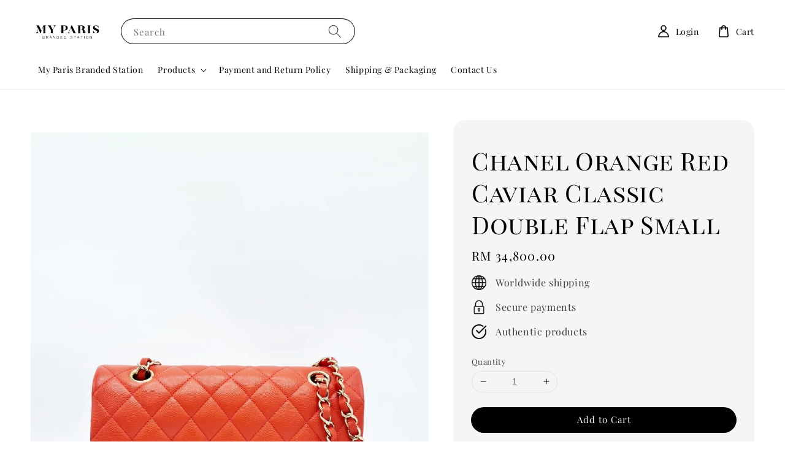

--- FILE ---
content_type: text/html; charset=UTF-8
request_url: https://www.myparis.com.my/products/chanel-orange-red-caviar-classic-double-flap-small-1
body_size: 46971
content:
<!doctype html>
<!--[if lt IE 7]><html class="no-js lt-ie9 lt-ie8 lt-ie7" lang="en"> <![endif]-->
<!--[if IE 7]><html class="no-js lt-ie9 lt-ie8" lang="en"> <![endif]-->
<!--[if IE 8]><html class="no-js lt-ie9" lang="en"> <![endif]-->
<!--[if IE 9 ]><html class="ie9 no-js"> <![endif]-->
<!--[if (gt IE 9)|!(IE)]><!--> <html class="no-js"> <!--<![endif]-->
<head>

  <!-- Basic page needs ================================================== -->
  <meta charset="utf-8">
  <meta http-equiv="X-UA-Compatible" content="IE=edge,chrome=1">

  
  <link rel="icon" href="https://cdn.store-assets.com/s/1125789/f/10437498.png" />
  

  <!-- Title and description ================================================== -->
  <title>
  Chanel Orange Red Caviar Classic Double Flap Small &ndash; My Paris Branded Station-Sell Your Bags And Get Instant Cash
  </title>

  
  <meta name="description" content="https://www.instagram.com/myparis_timesquare Product Name : Chanel Orange Red Caviar Classic Double Flap Small Product Code : B17735 Condition : 99% New Size :23L x 14.5Hx 6W cm Retail Price : RM46590 My Paris Price : RM 34800 Include : Dust Bag, Box">
  

  <!-- Social meta ================================================== -->
  

  <meta property="og:type" content="product">
  <meta property="og:title" content="Chanel Orange Red Caviar Classic Double Flap Small">
  <meta property="og:url" content="https://www.myparis.com.my/products/chanel-orange-red-caviar-classic-double-flap-small-1">
  
  <meta property="og:image" content="https://cdn.store-assets.com/s/6777/i/69754867.jpeg?width=480&format=webp">
  <meta property="og:image:secure_url" content="https://cdn.store-assets.com/s/6777/i/69754867.jpeg?width=480&format=webp">
  
  <meta property="og:image" content="https://cdn.store-assets.com/s/6777/i/69754869.jpeg?width=480&format=webp">
  <meta property="og:image:secure_url" content="https://cdn.store-assets.com/s/6777/i/69754869.jpeg?width=480&format=webp">
  
  <meta property="og:image" content="https://cdn.store-assets.com/s/6777/i/69754870.jpeg?width=480&format=webp">
  <meta property="og:image:secure_url" content="https://cdn.store-assets.com/s/6777/i/69754870.jpeg?width=480&format=webp">
  
  <meta property="og:price:amount" content="34800">
  <meta property="og:price:currency" content="MYR">


<meta property="og:description" content="https://www.instagram.com/myparis_timesquare Product Name : Chanel Orange Red Caviar Classic Double Flap Small Product Code : B17735 Condition : 99% New Size :23L x 14.5Hx 6W cm Retail Price : RM46590 My Paris Price : RM 34800 Include : Dust Bag, Box">
<meta property="og:site_name" content="My Paris Branded Station-Sell Your Bags And Get Instant Cash">



  <meta name="twitter:card" content="summary">



  <meta name="twitter:site" content="@">


  <meta name="twitter:title" content="Chanel Orange Red Caviar Classic Double Flap Small">
  <meta name="twitter:description" content="https://www.instagram.com/myparis_timesquareProduct Name :&amp;nbsp;Chanel Orange Red Caviar Classic Double Flap SmallProduct Code :&amp;nbsp;B17735Condition&amp;nbsp;: 99% NewSize :23L x 14.5Hx 6W cmRetail Price">
  <meta name="twitter:image" content="">
  <meta name="twitter:image:width" content="480">
  <meta name="twitter:image:height" content="480">




  <!-- Helpers ================================================== -->
  <link rel="canonical" href="https://www.myparis.com.my/products/chanel-orange-red-caviar-classic-double-flap-small-1">
  <meta name="viewport" content="width=device-width,initial-scale=1,maximum-scale=1">
  <meta name="theme-color" content="#000000">
  
  <script src="//ajax.googleapis.com/ajax/libs/jquery/1.11.0/jquery.min.js" type="text/javascript" ></script>
  
  <!-- Header hook for plugins ================================================== -->
  
<!-- ScriptTags -->
<script>window.__st={'p': 'product', 'cid': ''};</script><script src='/assets/events.js'></script><script>(function(){function asyncLoad(){var urls=['/assets/traffic.js?v=1','https://apps.easystore.co/instagram-feed/script.js?shop=myparis2.easy.co'];for(var i=0;i<urls.length;i++){var s=document.createElement('script');s.type='text/javascript';s.async=true;s.src=urls[i];var x=document.getElementsByTagName('script')[0];x.parentNode.insertBefore(s, x);}}window.attachEvent ? window.attachEvent('onload', asyncLoad) : window.addEventListener('load', asyncLoad, false);})();</script>
<!-- /ScriptTags -->

  
  
  <script src="https://store-themes.easystore.co/6777/themes/290544/assets/global.js?t=1761757216" defer="defer"></script>

  
  
  <script>
  (function(i,s,o,g,r,a,m){i['GoogleAnalyticsObject']=r;i[r]=i[r]||function(){
  (i[r].q=i[r].q||[]).push(arguments)},i[r].l=1*new Date();a=s.createElement(o),
  m=s.getElementsByTagName(o)[0];a.async=1;a.src=g;m.parentNode.insertBefore(a,m)
  })(window,document,'script','https://www.google-analytics.com/analytics.js','ga');

  ga('create', '', 'auto','myTracker');
  ga('myTracker.send', 'pageview');

  </script>
  
  <script src="/assets/storefront.js?id=914286bfa5e6419c67d1" type="text/javascript" ></script>
  

  <!-- CSS ================================================== -->
  <style>
      @font-face {
        font-family: 'Playfair Display';
        font-style: normal;
        font-weight: regular;
        src: local('Playfair Display regular'), local('Playfair Display-regular'), url(https://fonts.gstatic.com/s/playfairdisplay/v25/nuFvD-vYSZviVYUb_rj3ij__anPXJzDwcbmjWBN2PKdFvUDQZNLo_U2r.ttf) format('truetype');
      }

      @font-face {
        font-family: 'Playfair Display SC';
        font-style: normal;
        font-weight: regular;
        src: local('Playfair Display SC regular'), local('Playfair Display SC-regular'), url(https://fonts.gstatic.com/s/playfairdisplaysc/v10/ke85OhoaMkR6-hSn7kbHVoFf7ZfgMPr_pb4GEcM2M4s.ttf) format('truetype');
      }

      :root {
        --font-body-family: 'Playfair Display', serif;
        --font-body-style: normal;
        --font-body-weight: 500;

        --font-heading-family: 'Playfair Display SC', serif;
        --font-heading-style: normal;
        --font-heading-weight: 400;

        --color-heading-text: 0,0,0;
        --color-base-text: 0,0,0;
        --color-base-background-1: 255,255,255;
        --color-base-background-2: 255,255,255;
        
        --color-base-solid-button-labels: 255,255,255;
        --color-base-outline-button-labels: 0,0,0;
        
        --color-base-accent-1: 0,0,0;
        --color-base-accent-2: 0,0,0;
        --payment-terms-background-color: 255,255,255;

        --gradient-base-background-1: 255,255,255;
        --gradient-base-background-2: 255,255,255;
        --gradient-base-accent-1: 0,0,0;
        --gradient-base-accent-2: 0,0,0;

        --page-width: 145rem;
      }

      *,
      *::before,
      *::after {
        box-sizing: inherit;
      }

      html {
        box-sizing: border-box;
        font-size: 62.5%;
        height: 100%;
      }

      body {
        display: grid;
        grid-template-rows: auto auto 1fr auto;
        grid-template-columns: 100%;
        min-height: 100%;
        margin: 0;
        font-size: 1.5rem;
        letter-spacing: 0.06rem;
        line-height: 1.8;
        font-family: var(--font-body-family);
        font-style: var(--font-body-style);
        font-weight: var(--font-body-weight);
        
      }

      @media screen and (min-width: 750px) {
        body {
          font-size: 1.6rem;
        }
      }
   </style>
  
  <link href="https://store-themes.easystore.co/6777/themes/290544/assets/base.css?t=1761757216" rel="stylesheet" type="text/css" media="screen" />

  
  
<!-- Snippet:global/head: Instagram Feed -->
<link rel="stylesheet" href="https://apps.easystore.co/assets/css/instagram-feed/insta-feed-style.css?v3">
<!-- /Snippet -->


  <script>document.documentElement.className = document.documentElement.className.replace('no-js', 'js');</script>
</head>

<body id="chanel-orange-red-caviar-classic-double-flap-small" class="template-product" >
	
  
<!-- Snippet:global/body_start: Console Extension -->
<div id='es_console' style='display: none;'>6777</div>
<!-- /Snippet -->

	
 	<style>
  header {
    --logo-width: 120px;
  }
  .header-wrapper,
  .header-wrapper .list-menu--disclosure,
  .header-wrapper .search-modal{
    background-color: #FFFFFF;
  }
  .header-wrapper .search-modal .field__input{
    background-color: rgb(var(--color-background));
  }
  .header-wrapper summary .icon-caret,
  .header-wrapper .header__menu-item a,
  .header-wrapper .list-menu__item,
  .header-wrapper .link--text{
    color: #000000;
  }
  
  .search-modal__form{
    position: relative;
  }
  
  .dropdown {
    display: none;
    position: absolute;
    top: 100%;
    left: 0;
    width: 100%;
    padding: 5px 0;
    background-color: #fff;
    color:#000;
    z-index: 1000;
    border-bottom-left-radius: 15px;
    border-bottom-right-radius: 15px;
    border: 1px solid rgba(var(--color-foreground), 1);
    border-top: none;
    overflow-x: hidden;
    overflow-y: auto;
    max-height: 350px;
  }
  
  .dropdown-item {
    padding: 0.4rem 2rem;
    cursor: pointer;
    line-height: 1.4;
    overflow: hidden;
    text-overflow: ellipsis;
    white-space: nowrap;
  }
  
  .dropdown-item:hover{
    background-color: #f3f3f3;
  }
  
  .search__input.is-focus{
    border-radius: 15px;
    border-bottom-left-radius: 0;
    border-bottom-right-radius: 0;
    border: 1px solid rgba(var(--color-foreground), 1);
    border-bottom: none;
    box-shadow: none;
  }
  
  .clear-all {
    text-align: right;
    padding: 0 2rem 0.2rem;
    line-height: 1;
    font-size: 70%;
    margin-bottom: -2px;
  }
  
  .clear-all:hover{
    background-color: #fff;
  }
  
  .search-input-focus .easystore-section-header-hidden{
    transform: none;
  }
  .referral-notification {
    position: absolute;
    top: 100%;
    right: 0;
    background: white;
    border: 1px solid #e0e0e0;
    border-radius: 8px;
    box-shadow: 0 4px 12px rgba(0, 0, 0, 0.15);
    width: 280px;
    z-index: 1000;
    padding: 16px;
    margin-top: 8px;
    font-size: 14px;
    line-height: 1.4;
  }
  
  .referral-notification::before {
    content: '';
    position: absolute;
    top: -8px;
    right: 20px;
    width: 0;
    height: 0;
    border-left: 8px solid transparent;
    border-right: 8px solid transparent;
    border-bottom: 8px solid white;
  }
  
  .referral-notification::after {
    content: '';
    position: absolute;
    top: -9px;
    right: 20px;
    width: 0;
    height: 0;
    border-left: 8px solid transparent;
    border-right: 8px solid transparent;
    border-bottom: 8px solid #e0e0e0;
  }
  
  .referral-notification h4 {
    margin: 0 0 8px 0;
    color: #2196F3;
    font-size: 16px;
    font-weight: 600;
  }
  
  .referral-notification p {
    margin: 0 0 12px 0;
    color: #666;
  }
  
  .referral-notification .referral-code {
    background: #f5f5f5;
    padding: 8px;
    border-radius: 4px;
    font-family: monospace;
    font-size: 13px;
    text-align: center;
    margin: 8px 0;
    border: 1px solid #ddd;
  }
  
  .referral-notification .close-btn {
    position: absolute;
    top: 8px;
    right: 8px;
    background: none;
    border: none;
    font-size: 18px;
    color: #999;
    cursor: pointer;
    padding: 0;
    width: 20px;
    height: 20px;
    line-height: 1;
  }
  
  .referral-notification .close-btn:hover {
    color: #333;
  }
  
  .referral-notification .action-btn {
    background: #2196F3;
    color: white;
    border: none;
    padding: 8px 16px;
    border-radius: 4px;
    cursor: pointer;
    font-size: 12px;
    margin-right: 8px;
    margin-top: 8px;
  }
  
  .referral-notification .action-btn:hover {
    background: #1976D2;
  }
  
  .referral-notification .dismiss-btn {
    background: transparent;
    color: #666;
    border: 1px solid #ddd;
    padding: 8px 16px;
    border-radius: 4px;
    cursor: pointer;
    font-size: 12px;
    margin-top: 8px;
  }
  
  .referral-notification .dismiss-btn:hover {
    background: #f5f5f5;
  }
  .referral-modal__dialog {
    transform: translate(-50%, 0);
    transition: transform var(--duration-default) ease, visibility 0s;
    z-index: 10000;
    position: fixed;
    top: 20vh;
    left: 50%;
    width: 100%;
    max-width: 350px;
    box-shadow: 0 4px 12px rgba(0, 0, 0, 0.15);
    border-radius: 12px;
    background-color: #fff;
    color: #000;
    padding: 20px;
    text-align: center;
  }

  .modal-overlay.referral-modal-overlay {
    position: fixed;
    top: 0;
    left: 0;
    width: 100%;
    height: 100%;
    background-color: rgba(0, 0, 0, 0.7);
    z-index: 2001;
    display: block;
    opacity: 1;
    transition: opacity var(--duration-default) ease, visibility 0s;
  }
</style>

<link rel="preload" href="https://store-themes.easystore.co/6777/themes/290544/assets/section-header.css?t=1761757216" as="style" onload="this.onload=null;this.rel='stylesheet'">
<link rel="preload" href="https://store-themes.easystore.co/6777/themes/290544/assets/component-list-menu.css?t=1761757216" as="style" onload="this.onload=null;this.rel='stylesheet'">
<link rel="preload" href="https://store-themes.easystore.co/6777/themes/290544/assets/component-menu-drawer.css?t=1761757216" as="style" onload="this.onload=null;this.rel='stylesheet'">
<link rel="preload" href="https://store-themes.easystore.co/6777/themes/290544/assets/component-cart-notification.css?v1.1?t=1761757216" as="style" onload="this.onload=null;this.rel='stylesheet'">

<script src="https://store-themes.easystore.co/6777/themes/290544/assets/cart-notification.js?t=1761757216" defer="defer"></script>
<script src="https://store-themes.easystore.co/6777/themes/290544/assets/details-modal.js?t=1761757216" defer="defer"></script>

<svg xmlns="http://www.w3.org/2000/svg" class="hidden">
  <symbol id="icon-search" viewbox="0 0 18 19" fill="none">
    <path fill-rule="evenodd" clip-rule="evenodd" d="M11.03 11.68A5.784 5.784 0 112.85 3.5a5.784 5.784 0 018.18 8.18zm.26 1.12a6.78 6.78 0 11.72-.7l5.4 5.4a.5.5 0 11-.71.7l-5.41-5.4z" fill="currentColor"/>
  </symbol>

  <symbol id="icon-close" class="icon icon-close" fill="none" viewBox="0 0 18 17">
    <path d="M.865 15.978a.5.5 0 00.707.707l7.433-7.431 7.579 7.282a.501.501 0 00.846-.37.5.5 0 00-.153-.351L9.712 8.546l7.417-7.416a.5.5 0 10-.707-.708L8.991 7.853 1.413.573a.5.5 0 10-.693.72l7.563 7.268-7.418 7.417z" fill="currentColor">
  </symbol>
</svg>


<div id="easystore-section-header">
  <sticky-header class="header-wrapper header-wrapper--border-bottom">
    <header class="header header--middle-left page-width header--has-menu" itemscope itemtype="http://schema.org/Organization">
      <header-drawer data-breakpoint="tablet">
        <details class="menu-drawer-container menu-opening">
          <summary class="header__icon header__icon--menu header__icon--summary link link--text focus-inset" aria-label="Menu" role="button" aria-expanded="true" aria-controls="menu-drawer">
            <span>
              


    <svg class="icon icon-hamburger " data-name="Layer 1" xmlns="http://www.w3.org/2000/svg" viewBox="0 0 600 600"><path d="M32.5,65h535a25,25,0,0,0,0-50H32.5a25,25,0,0,0,0,50Z" fill="currentColor"/><path d="M567.5,275H32.5a25,25,0,0,0,0,50h535a25,25,0,0,0,0-50Z" fill="currentColor"/><path d="M567.5,535H32.5a25,25,0,0,0,0,50h535a25,25,0,0,0,0-50Z" fill="currentColor"/></svg>

  

              


    <svg class="icon icon-close " data-name="Layer 1" xmlns="http://www.w3.org/2000/svg" viewBox="0 0 600 600"><path d="M335.36,300,581.87,53.48a25,25,0,0,0-35.35-35.35L300,264.64,53.48,18.13A25,25,0,0,0,18.13,53.48L264.64,300,18.13,546.52a25,25,0,0,0,35.35,35.35L300,335.36,546.52,581.87a25,25,0,0,0,35.35-35.35Z" fill="currentColor"/></svg>

  

            </span>
          </summary>
          <div id="menu-drawer" class="menu-drawer motion-reduce" tabindex="-1">
            <div class="menu-drawer__inner-container">
              <div class="menu-drawer__navigation-container">
                <nav class="menu-drawer__navigation">
                  <ul class="menu-drawer__menu list-menu" role="list">
                    
                    
                      
                        <li>
                          <a href="/"  class="menu-drawer__menu-item list-menu__item link link--text focus-inset">
                            My Paris Branded Station
                          </a>
                        </li>
                      
                    
                    
                      
                        
                        <li>
                          <details>
                                <summary class="menu-drawer__menu-item list-menu__item link link--text focus-inset" role="button" aria-expanded="false" aria-controls="link-Bags">
                                  <a href="/collections/all"  class="link--text list-menu__item menu-drawer__menu-item">
                                    Products
                                  </a>
                                  


    <svg class="icon icon-arrow " data-name="Layer 1" xmlns="http://www.w3.org/2000/svg" viewBox="0 0 600 339.56"><path d="M31.06,196.67H504l-88.56,88.56a26.89,26.89,0,1,0,38,38L588,188.79a26.89,26.89,0,0,0,0-38L453.49,16.29a26.89,26.89,0,0,0-38,38L504,142.88H31.06a26.9,26.9,0,0,0,0,53.79Z" fill="currentColor"/></svg>

  

                                  


    <svg aria-hidden="true" focusable="false" role="presentation" class="icon icon-caret " viewBox="0 0 10 6">
      <path fill-rule="evenodd" clip-rule="evenodd" d="M9.354.646a.5.5 0 00-.708 0L5 4.293 1.354.646a.5.5 0 00-.708.708l4 4a.5.5 0 00.708 0l4-4a.5.5 0 000-.708z" fill="currentColor"></path>
    </svg>

  

                                </summary>
                                <div class="menu-drawer__submenu motion-reduce" tabindex="-1">
                                  <div class="menu-drawer__inner-submenu">
                                    <button class="menu-drawer__close-button link link--text focus-inset" aria-expanded="true">
                                      


    <svg class="icon icon-arrow " data-name="Layer 1" xmlns="http://www.w3.org/2000/svg" viewBox="0 0 600 339.56"><path d="M31.06,196.67H504l-88.56,88.56a26.89,26.89,0,1,0,38,38L588,188.79a26.89,26.89,0,0,0,0-38L453.49,16.29a26.89,26.89,0,0,0-38,38L504,142.88H31.06a26.9,26.9,0,0,0,0,53.79Z" fill="currentColor"/></svg>

  

                                      Products
                                    </button>
                                    <ul class="menu-drawer__menu list-menu" role="list" tabindex="-1">
                                      
                                        
                                        
                                          <li>
                                            <a href="/collections/louis-vuitton"  class="menu-drawer__menu-item link link--text list-menu__item focus-inset">
                                              Louis Vuitton
                                            </a>
                                          </li>
                                        
                                      
                                        
                                        
                                          <li>
                                            <a href="/collections/chanel"  class="menu-drawer__menu-item link link--text list-menu__item focus-inset">
                                              Chanel
                                            </a>
                                          </li>
                                        
                                      
                                        
                                        
                                          <li>
                                            <a href="/collections/hermes"  class="menu-drawer__menu-item link link--text list-menu__item focus-inset">
                                              Hermes
                                            </a>
                                          </li>
                                        
                                      
                                        
                                        
                                          <li>
                                            <a href="/collections/christian-dior"  class="menu-drawer__menu-item link link--text list-menu__item focus-inset">
                                              Christian Dior
                                            </a>
                                          </li>
                                        
                                      
                                        
                                        
                                          <li>
                                            <a href="/collections/prada"  class="menu-drawer__menu-item link link--text list-menu__item focus-inset">
                                              Prada
                                            </a>
                                          </li>
                                        
                                      
                                        
                                        
                                          <li>
                                            <a href="/collections/goyard"  class="menu-drawer__menu-item link link--text list-menu__item focus-inset">
                                              Goyard
                                            </a>
                                          </li>
                                        
                                      
                                        
                                        
                                          <li>
                                            <a href="/collections/gucci"  class="menu-drawer__menu-item link link--text list-menu__item focus-inset">
                                              Gucci
                                            </a>
                                          </li>
                                        
                                      
                                        
                                        
                                          <li>
                                            <a href="/collections/fendi"  class="menu-drawer__menu-item link link--text list-menu__item focus-inset">
                                              Fendi
                                            </a>
                                          </li>
                                        
                                      
                                        
                                        
                                          <li>
                                            <a href="/collections/loewe"  class="menu-drawer__menu-item link link--text list-menu__item focus-inset">
                                              Loewe
                                            </a>
                                          </li>
                                        
                                      
                                        
                                        
                                          <li>
                                            <a href="/collections/saint-laurent-ysl"  class="menu-drawer__menu-item link link--text list-menu__item focus-inset">
                                              Saint Laurent/YSL
                                            </a>
                                          </li>
                                        
                                      
                                        
                                        
                                          <li>
                                            <a href="/collections/delvaux"  class="menu-drawer__menu-item link link--text list-menu__item focus-inset">
                                              Delvaux
                                            </a>
                                          </li>
                                        
                                      
                                        
                                        
                                          <li>
                                            <a href="/collections/bottega-veneta"  class="menu-drawer__menu-item link link--text list-menu__item focus-inset">
                                              Bottega Veneta
                                            </a>
                                          </li>
                                        
                                      
                                        
                                        
                                          <li>
                                            <a href="/collections/balenciaga"  class="menu-drawer__menu-item link link--text list-menu__item focus-inset">
                                              Balenciaga
                                            </a>
                                          </li>
                                        
                                      
                                        
                                        
                                          <li>
                                            <a href="/collections/burberry"  class="menu-drawer__menu-item link link--text list-menu__item focus-inset">
                                              Burberry
                                            </a>
                                          </li>
                                        
                                      
                                        
                                        
                                          <li>
                                            <a href="/collections/celine"  class="menu-drawer__menu-item link link--text list-menu__item focus-inset">
                                              Celine
                                            </a>
                                          </li>
                                        
                                      
                                        
                                        
                                          <li>
                                            <a href="/collections/chloe"  class="menu-drawer__menu-item link link--text list-menu__item focus-inset">
                                              Chloe
                                            </a>
                                          </li>
                                        
                                      
                                        
                                        
                                          <li>
                                            <a href="/collections/versace"  class="menu-drawer__menu-item link link--text list-menu__item focus-inset">
                                              Versace
                                            </a>
                                          </li>
                                        
                                      
                                        
                                        
                                          <li>
                                            <a href="/collections/mcm"  class="menu-drawer__menu-item link link--text list-menu__item focus-inset">
                                              MCM
                                            </a>
                                          </li>
                                        
                                      
                                        
                                        
                                          <li>
                                            <a href="/collections/miu-miu"  class="menu-drawer__menu-item link link--text list-menu__item focus-inset">
                                              Miu Miu
                                            </a>
                                          </li>
                                        
                                      
                                        
                                        
                                          <li>
                                            <a href="/collections/salvatore-ferragamo"  class="menu-drawer__menu-item link link--text list-menu__item focus-inset">
                                              Salvatore Ferragamo
                                            </a>
                                          </li>
                                        
                                      
                                        
                                        
                                          <li>
                                            <a href="/collections/wallets-small-leather-goods"  class="menu-drawer__menu-item link link--text list-menu__item focus-inset">
                                              Wallets/Small Leather Goods
                                            </a>
                                          </li>
                                        
                                      
                                        
                                        
                                          <li>
                                            <a href="/collections/accessories"  class="menu-drawer__menu-item link link--text list-menu__item focus-inset">
                                              Accessories
                                            </a>
                                          </li>
                                        
                                      
                                        
                                        
                                          <li>
                                            <a href="/collections/shoes"  class="menu-drawer__menu-item link link--text list-menu__item focus-inset">
                                              Shoes
                                            </a>
                                          </li>
                                        
                                      
                                        
                                        
                                          <li>
                                            <a href="/collections/others"  class="menu-drawer__menu-item link link--text list-menu__item focus-inset">
                                              Others
                                            </a>
                                          </li>
                                        
                                      
                                      
                                    </ul>
                                  </div>
                                </div>
                          </details>
                        </li>
                      
                    
                    
                      
                        <li>
                          <a href="/pages/payment-and-return-policy"  class="menu-drawer__menu-item list-menu__item link link--text focus-inset">
                            Payment and Return Policy
                          </a>
                        </li>
                      
                    
                    
                      
                        <li>
                          <a href="/pages/shipping---packaging"  class="menu-drawer__menu-item list-menu__item link link--text focus-inset">
                            Shipping &amp; Packaging
                          </a>
                        </li>
                      
                    
                    
                      
                        <li>
                          <a href="/pages/contact-us"  class="menu-drawer__menu-item list-menu__item link link--text focus-inset">
                            Contact Us
                          </a>
                        </li>
                      
                    
                  </ul>
                </nav>

                <div class="menu-drawer__utility-links">

                  





                  
                  
                  
                    <a href="/account/login" class="menu-drawer__account link link--text focus-inset h5">
                       


    <svg class="icon icon-account " data-name="Layer 1" xmlns="http://www.w3.org/2000/svg" viewBox="0 0 600 600"><path d="M300,296.19c-70.7,0-137.11,28.74-187,80.93-49.59,51.87-76.9,120.77-76.9,194v25H563.89v-25c0-73.22-27.31-142.12-76.9-194C437.11,324.93,370.7,296.19,300,296.19ZM87.42,546.11C99.29,433.81,190.1,346.19,300,346.19s200.71,87.62,212.58,199.92Z" fill="currentColor"/><path d="M300,285.34c77.6,0,140.73-63.13,140.73-140.73S377.6,3.89,300,3.89,159.27,67,159.27,144.61,222.4,285.34,300,285.34Zm0-231.45a90.73,90.73,0,1,1-90.73,90.72A90.82,90.82,0,0,1,300,53.89Z" fill="currentColor"/></svg>

  
 
                      
                      Log in
                    </a>
                  
                    <a href="/account/register" class="menu-drawer__account link link--text focus-inset h5">
                      
                       


    <svg xmlns="http://www.w3.org/2000/svg" aria-hidden="true" focusable="false" role="presentation" class="icon icon-plus " fill="none" viewBox="0 0 10 10">
      <path fill-rule="evenodd" clip-rule="evenodd" d="M1 4.51a.5.5 0 000 1h3.5l.01 3.5a.5.5 0 001-.01V5.5l3.5-.01a.5.5 0 00-.01-1H5.5L5.49.99a.5.5 0 00-1 .01v3.5l-3.5.01H1z" fill="currentColor"></path>
    </svg>

  
 
                      Create account
                    </a>
                  
                  
                  
                </div>
              </div>
            </div>
          </div>
        </details>
      </header-drawer>
  
      
        <a href="/" class="header__heading-link link link--text focus-inset" itemprop="url">
          <img src="https://cdn.store-assets.com/s/6777/f/14658646.png" class="header__heading-logo" alt="My Paris Branded Station-Sell Your Bags And Get Instant Cash" loading="lazy" itemprop="logo">
        </a>
      

      
      <div class="header__search-input" tabindex="-1">
        <form action="/search" method="get" role="search" class="search search-modal__form">
          <div class="field">
            <input class="search__input field__input" 
              id="Search-In-Modal"
              type="search"
              name="q"
              value=""
              placeholder="Search"
              autocomplete="off"
            >
            <label class="field__label" for="Search-In-Modal">Search</label>
            <div class="dropdown" id="searchDropdown"></div>
            <input type="hidden" name="search_history" class="hidden_search_history">
            <input type="hidden" name="options[prefix]" value="last">
            <button class="search__button field__button" aria-label="Search">
              <svg class="icon icon-search" aria-hidden="true" focusable="false" role="presentation">
                <use href="#icon-search">
              </svg>
            </button> 
          </div>
        </form>
      </div>
      

      <nav class="header__inline-menu">
        <ul class="list-menu list-menu--inline" role="list">
          
            
              
                <li>
                  <a href="/"  class="header__menu-item header__menu-item list-menu__item link link--text focus-inset">
                    My Paris Branded Station
                  </a>
                </li>
              
            
            
              
                
                <li>
                  <details-disclosure>
                    <details>
                      <summary class="header__menu-item list-menu__item link focus-inset">
                        <a href="/collections/all"  >Products</a>
                        


    <svg aria-hidden="true" focusable="false" role="presentation" class="icon icon-caret " viewBox="0 0 10 6">
      <path fill-rule="evenodd" clip-rule="evenodd" d="M9.354.646a.5.5 0 00-.708 0L5 4.293 1.354.646a.5.5 0 00-.708.708l4 4a.5.5 0 00.708 0l4-4a.5.5 0 000-.708z" fill="currentColor"></path>
    </svg>

  

                      </summary>
                      <ul class="header__submenu list-menu list-menu--disclosure caption-large motion-reduce" role="list" tabindex="-1">
                        
                        
                        
                          
                            
                            <li>
                              <a href="/collections/louis-vuitton"  class="header__menu-item list-menu__item link link--text focus-inset caption-large">
                                Louis Vuitton
                              </a>
                            </li>
                          
                        
                        
                          
                            
                            <li>
                              <a href="/collections/chanel"  class="header__menu-item list-menu__item link link--text focus-inset caption-large">
                                Chanel
                              </a>
                            </li>
                          
                        
                        
                          
                            
                            <li>
                              <a href="/collections/hermes"  class="header__menu-item list-menu__item link link--text focus-inset caption-large">
                                Hermes
                              </a>
                            </li>
                          
                        
                        
                          
                            
                            <li>
                              <a href="/collections/christian-dior"  class="header__menu-item list-menu__item link link--text focus-inset caption-large">
                                Christian Dior
                              </a>
                            </li>
                          
                        
                        
                          
                            
                            <li>
                              <a href="/collections/prada"  class="header__menu-item list-menu__item link link--text focus-inset caption-large">
                                Prada
                              </a>
                            </li>
                          
                        
                        
                          
                            
                            <li>
                              <a href="/collections/goyard"  class="header__menu-item list-menu__item link link--text focus-inset caption-large">
                                Goyard
                              </a>
                            </li>
                          
                        
                        
                          
                            
                            <li>
                              <a href="/collections/gucci"  class="header__menu-item list-menu__item link link--text focus-inset caption-large">
                                Gucci
                              </a>
                            </li>
                          
                        
                        
                          
                            
                            <li>
                              <a href="/collections/fendi"  class="header__menu-item list-menu__item link link--text focus-inset caption-large">
                                Fendi
                              </a>
                            </li>
                          
                        
                        
                          
                            
                            <li>
                              <a href="/collections/loewe"  class="header__menu-item list-menu__item link link--text focus-inset caption-large">
                                Loewe
                              </a>
                            </li>
                          
                        
                        
                          
                            
                            <li>
                              <a href="/collections/saint-laurent-ysl"  class="header__menu-item list-menu__item link link--text focus-inset caption-large">
                                Saint Laurent/YSL
                              </a>
                            </li>
                          
                        
                        
                          
                            
                            <li>
                              <a href="/collections/delvaux"  class="header__menu-item list-menu__item link link--text focus-inset caption-large">
                                Delvaux
                              </a>
                            </li>
                          
                        
                        
                          
                            
                            <li>
                              <a href="/collections/bottega-veneta"  class="header__menu-item list-menu__item link link--text focus-inset caption-large">
                                Bottega Veneta
                              </a>
                            </li>
                          
                        
                        
                          
                            
                            <li>
                              <a href="/collections/balenciaga"  class="header__menu-item list-menu__item link link--text focus-inset caption-large">
                                Balenciaga
                              </a>
                            </li>
                          
                        
                        
                          
                            
                            <li>
                              <a href="/collections/burberry"  class="header__menu-item list-menu__item link link--text focus-inset caption-large">
                                Burberry
                              </a>
                            </li>
                          
                        
                        
                          
                            
                            <li>
                              <a href="/collections/celine"  class="header__menu-item list-menu__item link link--text focus-inset caption-large">
                                Celine
                              </a>
                            </li>
                          
                        
                        
                          
                            
                            <li>
                              <a href="/collections/chloe"  class="header__menu-item list-menu__item link link--text focus-inset caption-large">
                                Chloe
                              </a>
                            </li>
                          
                        
                        
                          
                            
                            <li>
                              <a href="/collections/versace"  class="header__menu-item list-menu__item link link--text focus-inset caption-large">
                                Versace
                              </a>
                            </li>
                          
                        
                        
                          
                            
                            <li>
                              <a href="/collections/mcm"  class="header__menu-item list-menu__item link link--text focus-inset caption-large">
                                MCM
                              </a>
                            </li>
                          
                        
                        
                          
                            
                            <li>
                              <a href="/collections/miu-miu"  class="header__menu-item list-menu__item link link--text focus-inset caption-large">
                                Miu Miu
                              </a>
                            </li>
                          
                        
                        
                          
                            
                            <li>
                              <a href="/collections/salvatore-ferragamo"  class="header__menu-item list-menu__item link link--text focus-inset caption-large">
                                Salvatore Ferragamo
                              </a>
                            </li>
                          
                        
                        
                          
                            
                            <li>
                              <a href="/collections/wallets-small-leather-goods"  class="header__menu-item list-menu__item link link--text focus-inset caption-large">
                                Wallets/Small Leather Goods
                              </a>
                            </li>
                          
                        
                        
                          
                            
                            <li>
                              <a href="/collections/accessories"  class="header__menu-item list-menu__item link link--text focus-inset caption-large">
                                Accessories
                              </a>
                            </li>
                          
                        
                        
                          
                            
                            <li>
                              <a href="/collections/shoes"  class="header__menu-item list-menu__item link link--text focus-inset caption-large">
                                Shoes
                              </a>
                            </li>
                          
                        
                        
                          
                            
                            <li>
                              <a href="/collections/others"  class="header__menu-item list-menu__item link link--text focus-inset caption-large">
                                Others
                              </a>
                            </li>
                          
                        
                      </ul>
                    </details>
                  </details-disclosure>
                </li>
              
            
            
              
                <li>
                  <a href="/pages/payment-and-return-policy"  class="header__menu-item header__menu-item list-menu__item link link--text focus-inset">
                    Payment and Return Policy
                  </a>
                </li>
              
            
            
              
                <li>
                  <a href="/pages/shipping---packaging"  class="header__menu-item header__menu-item list-menu__item link link--text focus-inset">
                    Shipping &amp; Packaging
                  </a>
                </li>
              
            
            
              
                <li>
                  <a href="/pages/contact-us"  class="header__menu-item header__menu-item list-menu__item link link--text focus-inset">
                    Contact Us
                  </a>
                </li>
              
            
            
            
              
                
                  
                
                  
                
              
            
        </ul>
      </nav>
      <div class="header__icons">

        
          
            <div class="header__icon header__icon--account link link--text focus-inset small-hide medium-hide" style="position: relative;">
              <a href="/account/login" class="header__icon link link--text focus-inset p-2">
                


    <svg class="icon icon-account " data-name="Layer 1" xmlns="http://www.w3.org/2000/svg" viewBox="0 0 600 600"><path d="M300,296.19c-70.7,0-137.11,28.74-187,80.93-49.59,51.87-76.9,120.77-76.9,194v25H563.89v-25c0-73.22-27.31-142.12-76.9-194C437.11,324.93,370.7,296.19,300,296.19ZM87.42,546.11C99.29,433.81,190.1,346.19,300,346.19s200.71,87.62,212.58,199.92Z" fill="currentColor"/><path d="M300,285.34c77.6,0,140.73-63.13,140.73-140.73S377.6,3.89,300,3.89,159.27,67,159.27,144.61,222.4,285.34,300,285.34Zm0-231.45a90.73,90.73,0,1,1-90.73,90.72A90.82,90.82,0,0,1,300,53.89Z" fill="currentColor"/></svg>

  

                <span id="my-account" class="header__link-label">Login</span>
              </a>

              <!-- Referral Notification Popup for Desktop -->
              <div id="referralNotification" class="referral-notification" style="display: none;">
                <button class="close-btn" onclick="dismissReferralNotification()">&times;</button>
                <div style="text-align: center; margin-bottom: 16px;">
                  <div style="width: 100px; height: 100px; margin: 0 auto;">
                    <img src="https://resources.easystore.co/storefront/icons/channels/vector_referral_program.svg">
                  </div>
                </div>
                <p id="referralSignupMessage" style="text-align: center; font-size: 14px; color: #666; margin: 0 0 20px 0;">
                  Your friend gifted you   credit! Sign up now to redeem.
                </p>
                <div style="text-align: center;">
                  <button class="btn" onclick="goToSignupPage()" style="width: 100%;">
                    Sign Up
                  </button>
                </div>
              </div>
            </div>
          
        

        <a href="/cart" class="header__icon link link--text focus-inset" id="cart-icon-bubble">
          <span class="header__icon--cart">
            


    <svg class="icon icon-cart-empty " data-name="Layer 1" xmlns="http://www.w3.org/2000/svg" viewBox="0 0 496.56 600"><path d="M453.52,128.63a25,25,0,0,0-24.91-22.8H364.72a117.48,117.48,0,0,0-232.89,0H67.94A25,25,0,0,0,43,128.63L8.8,515.21a72.11,72.11,0,0,0,19.05,55.6,79,79,0,0,0,58.22,25.3H410.49a79,79,0,0,0,58.22-25.3,72.11,72.11,0,0,0,19.05-55.6ZM248.28,53.89a67.58,67.58,0,0,1,65.65,51.94H182.63A67.57,67.57,0,0,1,248.28,53.89ZM431.83,537.05a28.85,28.85,0,0,1-21.34,9.06H86.07a28.85,28.85,0,0,1-21.34-9.06,22.69,22.69,0,0,1-6.13-17.43L90.82,155.83h40v51.23a25,25,0,0,0,50,0V155.83h135v51.23a25,25,0,0,0,50,0V155.83h40L438,519.62A22.68,22.68,0,0,1,431.83,537.05Z" fill="currentColor"/></svg>

  

            <div class="cart-count-bubble hidden">
              <span aria-hidden="true" class="js-content-cart-count">0</span>
            </div>
          </span>
          <span class="header__link-label medium-hide small-hide">
            Cart
          </span>
        </a>

        
          
          <!-- Referral Notification Modal for Mobile -->
          <details-modal class="referral-modal" id="referralMobileModal">
            <details>
              <summary class="referral-modal__toggle" aria-haspopup="dialog" aria-label="Open referral modal" style="display: none;">
              </summary>
              <div class="modal-overlay referral-modal-overlay"></div>
              <div class="referral-modal__dialog" role="dialog" aria-modal="true" aria-label="Referral notification">
                <div class="referral-modal__content">
                  <button type="button" class="modal__close-button" aria-label="Close" onclick="closeMobileReferralModal()" style="position: absolute; top: 16px; right: 16px; background: none; border: none; font-size: 24px; cursor: pointer;">
                    &times;
                  </button>
                  
                  <div style="margin-bottom: 24px;">
                    <div style="width: 120px; height: 120px; margin: 0 auto 20px;">
                      <img src="https://resources.easystore.co/storefront/icons/channels/vector_referral_program.svg" style="width: 100%; height: 100%;">
                    </div>
                  </div>
                  
                  <p id="referralSignupMessageMobile" style="font-size: 16px; color: #333; margin: 0 0 30px 0; line-height: 1.5;">
                    Your friend gifted you   credit! Sign up now to redeem.
                  </p>
                  
                  <button type="button" class="btn" onclick="goToSignupPageFromMobile()" style="width: 100%;">
                    Sign Up
                  </button>
                </div>
              </div>
            </details>
          </details-modal>
          
        
        
      </div>
    </header>
  </sticky-header>
  
<cart-notification>
  <div class="cart-notification-wrapper page-width color-background-1">
    <div id="cart-notification" class="cart-notification focus-inset" aria-modal="true" aria-label="Added to cart" role="dialog" tabindex="-1">
      <div class="cart-notification__header">
        <h2 class="cart-notification__heading caption-large">


    <svg class="icon icon-checkmark color-foreground-text " aria-hidden="true" focusable="false" xmlns="http://www.w3.org/2000/svg" viewBox="0 0 12 9" fill="none">
      <path fill-rule="evenodd" clip-rule="evenodd" d="M11.35.643a.5.5 0 01.006.707l-6.77 6.886a.5.5 0 01-.719-.006L.638 4.845a.5.5 0 11.724-.69l2.872 3.011 6.41-6.517a.5.5 0 01.707-.006h-.001z" fill="currentColor"></path>
    </svg>

  
 Added to cart</h2>
        <button type="button" class="cart-notification__close modal__close-button link link--text focus-inset" aria-label="accessibility.close">
          


    <svg class="icon icon-close " data-name="Layer 1" xmlns="http://www.w3.org/2000/svg" viewBox="0 0 600 600"><path d="M335.36,300,581.87,53.48a25,25,0,0,0-35.35-35.35L300,264.64,53.48,18.13A25,25,0,0,0,18.13,53.48L264.64,300,18.13,546.52a25,25,0,0,0,35.35,35.35L300,335.36,546.52,581.87a25,25,0,0,0,35.35-35.35Z" fill="currentColor"/></svg>

  

        </button>
      </div>
      <div id="cart-notification-product" class="cart-notification-product"></div>
      <div class="cart-notification__links">
        <a href="/cart" id="cart-notification-button" class="button button--secondary button--full-width">View cart (<span class="js-content-cart-count">0</span>)</a>
        <form action="/cart" method="post" id="cart-notification-form">
          <input type="hidden" name="_token" value="S4JOraSDmqSqPLtG48KabfE2ceeV5TjYG37K2PUs">
          <input type="hidden" name="current_currency" value="">
          <button class="button button--primary button--full-width" name="checkout" value="true">Checkout</button>
        </form>
        <button type="button" class="link button-label">Continue shopping</button>
      </div>
    </div>
  </div>
</cart-notification>
<style>
  .cart-notification {
     display: none;
  }
</style>
<script>
document.getElementById('cart-notification-form').addEventListener('submit',(event)=>{
  if(event.submitter) event.submitter.classList.add('loading');
})

</script>

</div>


<script>

  class StickyHeader extends HTMLElement {
    constructor() {
      super();
    }

    connectedCallback() {
      this.header = document.getElementById('easystore-section-header');
      this.headerBounds = {};
      this.currentScrollTop = 0;
      this.preventReveal = false;

      this.onScrollHandler = this.onScroll.bind(this);
      this.hideHeaderOnScrollUp = () => this.preventReveal = true;

      this.addEventListener('preventHeaderReveal', this.hideHeaderOnScrollUp);
      window.addEventListener('scroll', this.onScrollHandler, false);

      this.createObserver();
    }

    disconnectedCallback() {
      this.removeEventListener('preventHeaderReveal', this.hideHeaderOnScrollUp);
      window.removeEventListener('scroll', this.onScrollHandler);
    }

    createObserver() {
      let observer = new IntersectionObserver((entries, observer) => {
        this.headerBounds = entries[0].intersectionRect;
        observer.disconnect();
      });

      observer.observe(this.header);
    }

    onScroll() {
      const scrollTop = window.pageYOffset || document.documentElement.scrollTop;

      if (scrollTop > this.currentScrollTop && scrollTop > this.headerBounds.bottom) {
        requestAnimationFrame(this.hide.bind(this));
      } else if (scrollTop < this.currentScrollTop && scrollTop > this.headerBounds.bottom) {
        if (!this.preventReveal) {
          requestAnimationFrame(this.reveal.bind(this));
        } else {
          window.clearTimeout(this.isScrolling);

          this.isScrolling = setTimeout(() => {
            this.preventReveal = false;
          }, 66);

          requestAnimationFrame(this.hide.bind(this));
        }
      } else if (scrollTop <= this.headerBounds.top) {
        requestAnimationFrame(this.reset.bind(this));
      }


      this.currentScrollTop = scrollTop;
    }

    hide() {
      this.header.classList.add('easystore-section-header-hidden', 'easystore-section-header-sticky');
      this.closeMenuDisclosure();
      // this.closeSearchModal();
    }

    reveal() {
      this.header.classList.add('easystore-section-header-sticky', 'animate');
      this.header.classList.remove('easystore-section-header-hidden');
    }

    reset() {
      this.header.classList.remove('easystore-section-header-hidden', 'easystore-section-header-sticky', 'animate');
    }

    closeMenuDisclosure() {
      this.disclosures = this.disclosures || this.header.querySelectorAll('details-disclosure');
      this.disclosures.forEach(disclosure => disclosure.close());
    }

    // closeSearchModal() {
    //   this.searchModal = this.searchModal || this.header.querySelector('details-modal');
    //   this.searchModal.close(false);
    // }
  }

  customElements.define('sticky-header', StickyHeader);

  
  class DetailsDisclosure extends HTMLElement{
    constructor() {
      super();
      this.mainDetailsToggle = this.querySelector('details');
      // this.mainDetailsToggle.addEventListener('focusout', this.onFocusOut.bind(this));
      this.mainDetailsToggle.addEventListener('mouseover', this.open.bind(this));
      this.mainDetailsToggle.addEventListener('mouseleave', this.close.bind(this));
    }

    onFocusOut() {
      setTimeout(() => {
        if (!this.contains(document.activeElement)) this.close();
      })
    }

    open() {
      this.mainDetailsToggle.setAttribute('open',1)
    }

    close() {
      this.mainDetailsToggle.removeAttribute('open')
    }
  }

  customElements.define('details-disclosure', DetailsDisclosure);

  function clearAll() {
    localStorage.removeItem('searchHistory'); 
    
    var customer = "";
    if(customer) {
      // Your logic to clear all data or call an endpoint
      fetch('/account/search_histories', {
          method: 'DELETE',
          headers: {
            "Content-Type": "application/json",
            "X-Requested-With": "XMLHttpRequest"
          },
          body: JSON.stringify({
            _token: "S4JOraSDmqSqPLtG48KabfE2ceeV5TjYG37K2PUs"
          }),
      })
      .then(response => response.json())
    }
  }
  // End - delete search history from local storage
  
  // search history dropdown  
  var searchInputs = document.querySelectorAll('.search__input');
  
  if(searchInputs.length > 0) {
    
    searchInputs.forEach((searchInput)=> {
    
      searchInput.addEventListener('focus', function() {
        var searchDropdown = searchInput.closest('form').querySelector('#searchDropdown');
        searchDropdown.innerHTML = ''; // Clear existing items
  
        // retrieve data from local storage
        var searchHistoryData = JSON.parse(localStorage.getItem('searchHistory')) || [];
  
        // Convert JSON to string
        var search_history_json = JSON.stringify(searchHistoryData);
  
        // Set the value of the hidden input
        searchInput.closest('form').querySelector(".hidden_search_history").value = search_history_json;
  
        // create dropdown items
        var clearAllItem = document.createElement('div');
        clearAllItem.className = 'dropdown-item clear-all';
        clearAllItem.textContent = 'Clear';
        clearAllItem.addEventListener('click', function() {
          clearAll();
          searchDropdown.style.display = 'none';
          searchInput.classList.remove('is-focus');
        });
        searchDropdown.appendChild(clearAllItem);
  
        // create dropdown items
        searchHistoryData.forEach(function(item) {
          var dropdownItem = document.createElement('div');
          dropdownItem.className = 'dropdown-item';
          dropdownItem.textContent = item.term;
          dropdownItem.addEventListener('click', function() {
            searchInput.value = item.term;
            searchInput.closest('form').submit();
            searchDropdown.style.display = 'none';
          });
          searchDropdown.appendChild(dropdownItem);
        });
  
        if(searchHistoryData.length > 0){
          // display the dropdown
          searchInput.classList.add('is-focus');
          document.body.classList.add('search-input-focus');
          searchDropdown.style.display = 'block';
        }
      });
  
      searchInput.addEventListener("focusout", (event) => {
        var searchDropdown = searchInput.closest('form').querySelector('#searchDropdown');
        searchInput.classList.remove('is-focus');
        searchDropdown.classList.add('transparent');
        setTimeout(()=>{
          searchDropdown.style.display = 'none';
          searchDropdown.classList.remove('transparent');
          document.body.classList.remove('search-input-focus');
        }, 400);
      });
    })
  }
  // End - search history dropdown

  // referral notification popup
  const referralMessageTemplate = 'Your friend gifted you __CURRENCY_CODE__ __CREDIT_AMOUNT__ credit! Sign up now to redeem.';
  const shopCurrency = 'RM ';

  function getCookie(name) {
    const value = `; ${document.cookie}`;
    const parts = value.split(`; ${name}=`);
    if (parts.length === 2) return parts.pop().split(';').shift();
    return null;
  }

  function removeCookie(name) {
    document.cookie = `${name}=; expires=Thu, 01 Jan 1970 00:00:00 UTC; path=/;`;
  }

  function showReferralNotification() {
    const referralCode = getCookie('customer_referral_code');
    
    
    const customerReferralCode = null;
    
    
    const activeReferralCode = referralCode || customerReferralCode;
    const referralData = JSON.parse(localStorage.getItem('referral_notification_data')) || {};
    
    if (referralData.timestamp && referralData.expirationDays) {
      const expirationTime = referralData.timestamp + (referralData.expirationDays * 24 * 60 * 60 * 1000);
      if (Date.now() > expirationTime) {
        localStorage.removeItem('referral_notification_data');
        return;
      }
    }
    
    if (referralData.dismissed) return;
    
    if (activeReferralCode) {
      if (referralData.creditAmount) {
        displayReferralNotification(referralData.creditAmount);
      } else {
        fetchReferralCampaignData(activeReferralCode);
      }
    }
  }
    
  function fetchReferralCampaignData(referralCode) {
    fetch(`/customer/referral_program/campaigns/${referralCode}`)
      .then(response => {
        if (!response.ok) {
          throw new Error('Network response was not ok');
        }
        return response.json();
      })
      .then(data => {
        let refereeCreditAmount = null;
        if (data.data.campaign && data.data.campaign.referral_rules) {
          const refereeRule = data.data.campaign.referral_rules.find(rule => 
            rule.target_type === 'referee' && 
            rule.event_name === 'customer/create' && 
            rule.entitlement && 
            rule.entitlement.type === 'credit'
          );
          
          if (refereeRule) {
            refereeCreditAmount = refereeRule.entitlement.amount;
          }
        }
        
        const referralData = JSON.parse(localStorage.getItem('referral_notification_data')) || {};
        referralData.creditAmount = refereeCreditAmount;
        referralData.dismissed = referralData.dismissed || false;
        referralData.timestamp = Date.now();
        referralData.expirationDays = 3;
        localStorage.setItem('referral_notification_data', JSON.stringify(referralData));
        
        displayReferralNotification(refereeCreditAmount);
      })
      .catch(error => {
        removeCookie('customer_referral_code');
      });
  }
    
  function displayReferralNotification(creditAmount = null) {
    const isMobile = innerWidth <= 749;
    
    if (isMobile) {
      const mobileModal = document.querySelector('#referralMobileModal details');
      const mobileMessageElement = document.getElementById('referralSignupMessageMobile');
      
      if (mobileModal && mobileMessageElement) {
        if (creditAmount) {
          const finalMessage = referralMessageTemplate
            .replace('__CREDIT_AMOUNT__', creditAmount)
            .replace('__CURRENCY_CODE__', shopCurrency);
          
          mobileMessageElement.textContent = finalMessage;
        }
        
        mobileModal.setAttribute('open', '');
      }
    } else {
      const notification = document.getElementById('referralNotification');
      
      if (notification) {
        if (creditAmount) {
          const messageElement = document.getElementById('referralSignupMessage');
          if (messageElement) {
            const finalMessage = referralMessageTemplate
              .replace('__CREDIT_AMOUNT__', creditAmount)
              .replace('__CURRENCY_CODE__', shopCurrency);
            
            messageElement.textContent = finalMessage;
          }
        }
        
        notification.style.display = 'block';
      }
    }
  }

  showReferralNotification();

  addEventListener('beforeunload', function() {
    const referralData = JSON.parse(localStorage.getItem('referral_notification_data')) || {};
    
    if (referralData.creditAmount !== undefined) {
      referralData.creditAmount = null;
      localStorage.setItem('referral_notification_data', JSON.stringify(referralData));
    }
  });

  function closeReferralNotification() {
    const notification = document.getElementById('referralNotification');
    if (notification) {
      notification.style.display = 'none';
    }
  }

  function dismissReferralNotification() {
    const referralData = JSON.parse(localStorage.getItem('referral_notification_data')) || {};
    
    referralData.dismissed = true;
    referralData.timestamp = referralData.timestamp || Date.now();
    referralData.expirationDays = referralData.expirationDays || 3;
    
    localStorage.setItem('referral_notification_data', JSON.stringify(referralData));
    
    closeReferralNotification();
  }

  function goToSignupPage() {
    location.href = '/account/register';
    dismissReferralNotification();
  }

  function closeMobileReferralModal() {
    const mobileModal = document.querySelector('#referralMobileModal details');
    if (mobileModal) {
      mobileModal.removeAttribute('open');
    }
    
    const referralData = JSON.parse(localStorage.getItem('referral_notification_data')) || {};
    referralData.dismissed = true;
    referralData.timestamp = referralData.timestamp || Date.now();
    referralData.expirationDays = referralData.expirationDays || 3;
    localStorage.setItem('referral_notification_data', JSON.stringify(referralData));
  }

  function goToSignupPageFromMobile() {
    location.href = '/account/register';
    closeMobileReferralModal();
  }
  // End - referral notification popup
</script>



  <main id="MainContent" class="content-for-layout focus-none" role="main" tabindex="-1">
    
    
<!-- <link href="https://store-themes.easystore.co/6777/themes/290544/assets/component-rte.css?t=1761757216" rel="stylesheet" type="text/css" media="screen" /> -->
<link rel="preload" href="https://store-themes.easystore.co/6777/themes/290544/assets/section-main-product.css?t=1761757216" as="style" onload="this.onload=null;this.rel='stylesheet'">
<link rel="preload" href="https://store-themes.easystore.co/6777/themes/290544/assets/component-price.css?t=1761757216" as="style" onload="this.onload=null;this.rel='stylesheet'">

<style>
  .product-wrapper_color{
    background-color: rgba(245, 245, 245, 1);
    padding: 30px;
    border-radius: 20px;
  }
  .product-card-wrapper{
    background-color: rgba(245, 245, 245, 1);
  }
</style>

<link rel="preload" href="https://store-themes.easystore.co/6777/themes/290544/assets/component-slider.css?t=1761757216" as="style" onload="this.onload=null;this.rel='stylesheet'">
<script src="https://store-themes.easystore.co/6777/themes/290544/assets/product-form.js?t=1761757216" defer="defer"></script>

<section class="product-section page-width spaced-section">
  
  <div class="product grid grid--1-col grid--2-col-tablet">
    
    
      <div class="grid__item product__media-wrapper">
        <div class="image-modal-wrapper">
          <slider-component class="slider-mobile-gutter slider-component">
            <ul id="main-image-wrapper-main-product" class="product__media-list grid grid--peek list-unstyled slider slider--mobile" role="list">
              
                <li id="image-item-69754867" class="main-image product__media-item grid__item slider__slide d-flex flex-align-center" data-image-id="69754867">
                  
                    <img src="https://cdn.store-assets.com/s/6777/i/69754867.jpeg?width=1024&format=webp" alt="1745dca3-dde0-43b4-92c6-194590ff3bcd" width="100%" loading="lazy" class="js-image-modal-toggle">
                  
                </li>
              
                <li id="image-item-69754869" class="main-image product__media-item grid__item slider__slide d-flex flex-align-center" data-image-id="69754869">
                  
                    <img src="https://cdn.store-assets.com/s/6777/i/69754869.jpeg?width=1024&format=webp" alt="1d7f56e3-8080-4923-9625-1871d8f6d81f" width="100%" loading="lazy" class="js-image-modal-toggle">
                  
                </li>
              
                <li id="image-item-69754870" class="main-image product__media-item grid__item slider__slide d-flex flex-align-center" data-image-id="69754870">
                  
                    <img src="https://cdn.store-assets.com/s/6777/i/69754870.jpeg?width=1024&format=webp" alt="0791a4cf-19ef-4680-9aac-986779403184" width="100%" loading="lazy" class="js-image-modal-toggle">
                  
                </li>
              
                <li id="image-item-69754872" class="main-image product__media-item grid__item slider__slide d-flex flex-align-center" data-image-id="69754872">
                  
                    <img src="https://cdn.store-assets.com/s/6777/i/69754872.jpeg?width=1024&format=webp" alt="4c2cdd59-9a9d-41b2-bc5e-0c6d7d584c91" width="100%" loading="lazy" class="js-image-modal-toggle">
                  
                </li>
              
                <li id="image-item-69754876" class="main-image product__media-item grid__item slider__slide d-flex flex-align-center" data-image-id="69754876">
                  
                    <img src="https://cdn.store-assets.com/s/6777/i/69754876.jpeg?width=1024&format=webp" alt="85690478-1d16-47f4-8e61-f937def150f1" width="100%" loading="lazy" class="js-image-modal-toggle">
                  
                </li>
              
                <li id="image-item-69754866" class="main-image product__media-item grid__item slider__slide d-flex flex-align-center" data-image-id="69754866">
                  
                    <img src="https://cdn.store-assets.com/s/6777/i/69754866.jpeg?width=1024&format=webp" alt="c3dc3bb0-763c-46ba-a8ad-0460a25a55eb" width="100%" loading="lazy" class="js-image-modal-toggle">
                  
                </li>
              
                <li id="image-item-69754877" class="main-image product__media-item grid__item slider__slide d-flex flex-align-center" data-image-id="69754877">
                  
                    <img src="https://cdn.store-assets.com/s/6777/i/69754877.jpeg?width=1024&format=webp" alt="21a13cb7-9c12-41c8-80ce-45fd5b16168b" width="100%" loading="lazy" class="js-image-modal-toggle">
                  
                </li>
              
                <li id="image-item-69754865" class="main-image product__media-item grid__item slider__slide d-flex flex-align-center" data-image-id="69754865">
                  
                    <img src="https://cdn.store-assets.com/s/6777/i/69754865.jpeg?width=1024&format=webp" alt="b901a1b1-3535-4a35-b347-5ee3a4dfe3b6" width="100%" loading="lazy" class="js-image-modal-toggle">
                  
                </li>
              
                <li id="image-item-69754863" class="main-image product__media-item grid__item slider__slide d-flex flex-align-center" data-image-id="69754863">
                  
                    <img src="https://cdn.store-assets.com/s/6777/i/69754863.jpeg?width=1024&format=webp" alt="ec66a38c-149a-442f-9295-83a859b0aa06" width="100%" loading="lazy" class="js-image-modal-toggle">
                  
                </li>
              
                <li id="image-item-69754875" class="main-image product__media-item grid__item slider__slide d-flex flex-align-center" data-image-id="69754875">
                  
                    <img src="https://cdn.store-assets.com/s/6777/i/69754875.jpeg?width=1024&format=webp" alt="1910e1dd-118d-489e-b331-4c189492f25e" width="100%" loading="lazy" class="js-image-modal-toggle">
                  
                </li>
              
                <li id="image-item-69754874" class="main-image product__media-item grid__item slider__slide d-flex flex-align-center" data-image-id="69754874">
                  
                    <img src="https://cdn.store-assets.com/s/6777/i/69754874.jpeg?width=1024&format=webp" alt="b91e499f-0927-4aad-b8ca-a9a6a85d9c4e" width="100%" loading="lazy" class="js-image-modal-toggle">
                  
                </li>
              
                <li id="image-item-69754858" class="main-image product__media-item grid__item slider__slide d-flex flex-align-center" data-image-id="69754858">
                  
                    <img src="https://cdn.store-assets.com/s/6777/i/69754858.jpeg?width=1024&format=webp" alt="5d10d011-3494-4057-af98-faefdaf01993" width="100%" loading="lazy" class="js-image-modal-toggle">
                  
                </li>
              
                <li id="image-item-69754860" class="main-image product__media-item grid__item slider__slide d-flex flex-align-center" data-image-id="69754860">
                  
                    <img src="https://cdn.store-assets.com/s/6777/i/69754860.jpeg?width=1024&format=webp" alt="95abdc2e-03d6-4593-8d44-59b87f94c150" width="100%" loading="lazy" class="js-image-modal-toggle">
                  
                </li>
              
                <li id="image-item-69754868" class="main-image product__media-item grid__item slider__slide d-flex flex-align-center" data-image-id="69754868">
                  
                    <img src="https://cdn.store-assets.com/s/6777/i/69754868.jpeg?width=1024&format=webp" alt="c8cb080b-263d-49d1-bdfd-36b631084d0b" width="100%" loading="lazy" class="js-image-modal-toggle">
                  
                </li>
              
                <li id="image-item-69754871" class="main-image product__media-item grid__item slider__slide d-flex flex-align-center" data-image-id="69754871">
                  
                    <img src="https://cdn.store-assets.com/s/6777/i/69754871.jpeg?width=1024&format=webp" alt="85e2072f-1f1b-4a8f-ad95-5d64ef2cd60e" width="100%" loading="lazy" class="js-image-modal-toggle">
                  
                </li>
              
                <li id="image-item-69754859" class="main-image product__media-item grid__item slider__slide d-flex flex-align-center" data-image-id="69754859">
                  
                    <img src="https://cdn.store-assets.com/s/6777/i/69754859.jpeg?width=1024&format=webp" alt="4b4f137d-cffc-455d-8956-8b03aae8bbe1" width="100%" loading="lazy" class="js-image-modal-toggle">
                  
                </li>
              
                <li id="image-item-69754857" class="main-image product__media-item grid__item slider__slide d-flex flex-align-center" data-image-id="69754857">
                  
                    <img src="https://cdn.store-assets.com/s/6777/i/69754857.jpeg?width=1024&format=webp" alt="242f2284-46d1-460b-8d23-4e87061d014f" width="100%" loading="lazy" class="js-image-modal-toggle">
                  
                </li>
              
                <li id="image-item-69754862" class="main-image product__media-item grid__item slider__slide d-flex flex-align-center" data-image-id="69754862">
                  
                    <img src="https://cdn.store-assets.com/s/6777/i/69754862.jpeg?width=1024&format=webp" alt="5db87759-051d-4d78-91b4-a96c81b5bad1" width="100%" loading="lazy" class="js-image-modal-toggle">
                  
                </li>
              
                <li id="image-item-69754864" class="main-image product__media-item grid__item slider__slide d-flex flex-align-center" data-image-id="69754864">
                  
                    <img src="https://cdn.store-assets.com/s/6777/i/69754864.jpeg?width=1024&format=webp" alt="136fa32a-ddd6-4f39-bd07-309def1bcd9a" width="100%" loading="lazy" class="js-image-modal-toggle">
                  
                </li>
              
                <li id="image-item-69754856" class="main-image product__media-item grid__item slider__slide d-flex flex-align-center" data-image-id="69754856">
                  
                    <img src="https://cdn.store-assets.com/s/6777/i/69754856.jpeg?width=1024&format=webp" alt="6f9cedbd-6afa-45b5-a453-2039da382953" width="100%" loading="lazy" class="js-image-modal-toggle">
                  
                </li>
              
                <li id="image-item-69754873" class="main-image product__media-item grid__item slider__slide d-flex flex-align-center" data-image-id="69754873">
                  
                    <img src="https://cdn.store-assets.com/s/6777/i/69754873.jpeg?width=1024&format=webp" alt="cb55c68c-9f8d-47e0-bab3-23dc273fde20" width="100%" loading="lazy" class="js-image-modal-toggle">
                  
                </li>
              
            </ul>
            <div class="slider-buttons no-js-hidden ">
              <button type="button" class="slider-button slider-button--prev" name="previous">


    <svg aria-hidden="true" focusable="false" role="presentation" class="icon icon-caret " viewBox="0 0 10 6">
      <path fill-rule="evenodd" clip-rule="evenodd" d="M9.354.646a.5.5 0 00-.708 0L5 4.293 1.354.646a.5.5 0 00-.708.708l4 4a.5.5 0 00.708 0l4-4a.5.5 0 000-.708z" fill="currentColor"></path>
    </svg>

  
</button>
              <div class="slider-counter caption">
                <span class="slider-counter--current">1</span>
                <span aria-hidden="true"> / </span>
                <span class="slider-counter--total"></span>
              </div>
              <button type="button" class="slider-button slider-button--next" name="next">


    <svg aria-hidden="true" focusable="false" role="presentation" class="icon icon-caret " viewBox="0 0 10 6">
      <path fill-rule="evenodd" clip-rule="evenodd" d="M9.354.646a.5.5 0 00-.708 0L5 4.293 1.354.646a.5.5 0 00-.708.708l4 4a.5.5 0 00.708 0l4-4a.5.5 0 000-.708z" fill="currentColor"></path>
    </svg>

  
</button>
            </div>
          </slider-component>
          <span class="js-image-modal-close product-media-modal__toggle hidden">


    <svg class="icon icon-close " data-name="Layer 1" xmlns="http://www.w3.org/2000/svg" viewBox="0 0 600 600"><path d="M335.36,300,581.87,53.48a25,25,0,0,0-35.35-35.35L300,264.64,53.48,18.13A25,25,0,0,0,18.13,53.48L264.64,300,18.13,546.52a25,25,0,0,0,35.35,35.35L300,335.36,546.52,581.87a25,25,0,0,0,35.35-35.35Z" fill="currentColor"/></svg>

  
</span>
          
        </div>
      </div>
    


    <div class="grid__item product__info-wrapper">
      <div id="ProductInfo-main-product" class="product__info-container product__info-container--sticky">
        <div class="product-wrapper_color">
          

          <h1 class="product__title">
            Chanel Orange Red Caviar Classic Double Flap Small
          </h1>

          <!-- price -->
          <div id="price-main-product">
            

<div class="price
   price--large
  
  "
  >

  <dl>
    <div class="price__regular">
      <dt>
        <span class="visually-hidden visually-hidden--inline">Regular price</span>
      </dt>
      <dd >
        <span class="price-item price-item--regular">
          
            
  
    <span class=money data-ori-price='34,800.00'>RM  34,800.00 </span>
  

          
        </span>
      </dd>
    </div>
    <div class="price__sale">
      <dt>
        <span class="visually-hidden visually-hidden--inline">Sale price</span>
      </dt>
      <dd >
        <span id="ProductPrice" class="price-item price-item--sale">
          
            
  
    <span class=money data-ori-price='34,800.00'>RM  34,800.00 </span>
  

          
        </span>
      </dd>
      
      <dt class="price__compare">
        <span class="visually-hidden visually-hidden--inline">Regular price</span>
      </dt>
      <dd class="price__compare">
        <s class="price-item price-item--regular">
          
            <span class=money data-ori-price='0.00'>RM  0.00 </span> 
          
          
        </s>
      </dd>
      
    </div>
  </dl>
  
    <span class="badge price__badge-sale color-accent-2" aria-hidden="true">
      Sale
    </span>

    <span class="badge price__badge-sold-out" aria-hidden="true">
      Sold Out
    </span>
  
</div>

          </div>

          <div class="product_upsell-info">
            
              
              
              <div class="product_upsell-box">
                
                  <div class="product_upsell-icon">
                    <img src="https://cdn.store-assets.com/s/943101/f/8656454.png" alt="Worldwide shipping | My Paris Branded Station-Sell Your Bags And Get Instant Cash">
                  </div>
                
                
                  <div class="product_upsell-text">
                    Worldwide shipping
                  </div>
                
              </div>
            
              
              
              <div class="product_upsell-box">
                
                  <div class="product_upsell-icon">
                    <img src="https://cdn.store-assets.com/s/943101/f/8656465.png" alt="Secure payments | My Paris Branded Station-Sell Your Bags And Get Instant Cash">
                  </div>
                
                
                  <div class="product_upsell-text">
                    Secure payments
                  </div>
                
              </div>
            
              
              
              <div class="product_upsell-box">
                
                  <div class="product_upsell-icon">
                    <img src="https://cdn.store-assets.com/s/943101/f/8656462.png" alt="Authentic products | My Paris Branded Station-Sell Your Bags And Get Instant Cash">
                  </div>
                
                
                  <div class="product_upsell-text">
                    Authentic products
                  </div>
                
              </div>
            
          </div>

          <product-form class="product-form">
            <form action="/cart/add" method="post" enctype="multipart/form-data" data-addtocart='{"id":11507676,"name":"Chanel Orange Red Caviar Classic Double Flap Small","sku":"","price":34800.0,"quantity":1,"variant":"Default Title","category":"Feature on homepage\u0026quot;Chanel","brands":""}' id="AddToCartForm-main-product">

              <style>
.sf_promo-promo-label, #sf_promo-view-more-tag, .sf_promo-label-unclickable:hover {
    color: #4089e4
}
</style>
<div class="sf_promo-tag-wrapper">
    <div id="sf_promo-tag-label"></div>
    <div class="sf_promo-tag-container">
        <div id="sf_promo-tag"></div>
        <a id="sf_promo-view-more-tag" class="sf_promo-promo-label hide" onclick="getPromotionList(true)">View More</a>
    </div>
</div>

              
              <div class="variants-selector-wrapper">
                <select name="id" id="productSelect-main-product" class="hide">
                  
                    

                      <option  selected="selected"  data-sku="" value="53142777">Default Title - <span class=money data-ori-price='3,480,000.00'>RM  3,480,000.00 </span></option>

                    
                  
                </select>
              </div>

              

              <!-- quantity_selector -->
              <div class="product-form__input product-form__quantity">
                <label class="form__label" for="Quantity">
                  Quantity
                </label>

                <quantity-input class="quantity">
                  <button class="quantity__button no-js-hidden" name="minus" type="button">
                    


    <svg xmlns="http://www.w3.org/2000/svg" aria-hidden="true" focusable="false" role="presentation" class="icon icon-minus " fill="none" viewBox="0 0 10 2">
      <path fill-rule="evenodd" clip-rule="evenodd" d="M.5 1C.5.7.7.5 1 .5h8a.5.5 0 110 1H1A.5.5 0 01.5 1z" fill="currentColor"></path>
    </svg>

  

                  </button>
                  <input class="quantity__input"
                      type="number"
                      name="quantity"
                      id="Quantity"
                      min="1"
                      value="1"
                    >
                  <button class="quantity__button no-js-hidden" name="plus" type="button">
                    


    <svg xmlns="http://www.w3.org/2000/svg" aria-hidden="true" focusable="false" role="presentation" class="icon icon-plus " fill="none" viewBox="0 0 10 10">
      <path fill-rule="evenodd" clip-rule="evenodd" d="M1 4.51a.5.5 0 000 1h3.5l.01 3.5a.5.5 0 001-.01V5.5l3.5-.01a.5.5 0 00-.01-1H5.5L5.49.99a.5.5 0 00-1 .01v3.5l-3.5.01H1z" fill="currentColor"></path>
    </svg>

  

                  </button>
                </quantity-input>
              </div>


              <div class="product-form__buttons">

                

                <button
                  type="submit"
                  name="add"
                  id="AddToCart"
                  class="product-form__submit button button--full-width button--primary btn--radius"
                
                >
                    
                      Add to Cart
                    
                </button>

                

              </div>
              
              <div class="form__message hidden" tabindex="-1" autofocus>
                <span class="visually-hidden">accessibility.error </span>
                


    <svg aria-hidden="true" focusable="false" role="presentation" class="icon icon-error " viewBox="0 0 13 13">
      <circle cx="6.5" cy="6.50049" r="5.5" stroke="white" stroke-width="2"/>
      <circle cx="6.5" cy="6.5" r="5.5" fill="#EB001B" stroke="#EB001B" stroke-width="0.7"/>
      <path d="M5.87413 3.52832L5.97439 7.57216H7.02713L7.12739 3.52832H5.87413ZM6.50076 9.66091C6.88091 9.66091 7.18169 9.37267 7.18169 9.00504C7.18169 8.63742 6.88091 8.34917 6.50076 8.34917C6.12061 8.34917 5.81982 8.63742 5.81982 9.00504C5.81982 9.37267 6.12061 9.66091 6.50076 9.66091Z" fill="white"/>
      <path d="M5.87413 3.17832H5.51535L5.52424 3.537L5.6245 7.58083L5.63296 7.92216H5.97439H7.02713H7.36856L7.37702 7.58083L7.47728 3.537L7.48617 3.17832H7.12739H5.87413ZM6.50076 10.0109C7.06121 10.0109 7.5317 9.57872 7.5317 9.00504C7.5317 8.43137 7.06121 7.99918 6.50076 7.99918C5.94031 7.99918 5.46982 8.43137 5.46982 9.00504C5.46982 9.57872 5.94031 10.0109 6.50076 10.0109Z" fill="white" stroke="#EB001B" stroke-width="0.7"/>
    </svg>

  

                <div class="js-error-content"></div>
              </div>

            </form>
          </product-form>


          <div>
            
  
  


<share-button class="share-button">
  <button class="share-button__button hidden">
    
      


    <svg xmlns="http://www.w3.org/2000/svg" class="icon icon-share " width="18" height="18" viewBox="0 0 24 24" stroke-width="1" stroke="currentColor" fill="none" stroke-linecap="round" stroke-linejoin="round">
      <path stroke="none" d="M0 0h24v24H0z" fill="none"/>
      <circle cx="6" cy="12" r="3" />
      <circle cx="18" cy="6" r="3" />
      <circle cx="18" cy="18" r="3" />
      <line x1="8.7" y1="10.7" x2="15.3" y2="7.3" />
      <line x1="8.7" y1="13.3" x2="15.3" y2="16.7" />
    </svg>

  

      Share
    
  </button>
  <details>
    <summary class="share-button__button">
      
        


    <svg xmlns="http://www.w3.org/2000/svg" class="icon icon-share " width="18" height="18" viewBox="0 0 24 24" stroke-width="1" stroke="currentColor" fill="none" stroke-linecap="round" stroke-linejoin="round">
      <path stroke="none" d="M0 0h24v24H0z" fill="none"/>
      <circle cx="6" cy="12" r="3" />
      <circle cx="18" cy="6" r="3" />
      <circle cx="18" cy="18" r="3" />
      <line x1="8.7" y1="10.7" x2="15.3" y2="7.3" />
      <line x1="8.7" y1="13.3" x2="15.3" y2="16.7" />
    </svg>

  

        Share
      
    </summary>
    <div id="Product-share-id" class="share-button__fallback motion-reduce ">

      <div class="social-sharing-icons" data-permalink="https://www.myparis.com.my/products/chanel-orange-red-caviar-classic-double-flap-small-1">
        <div class="sharing-icons-label"><small>Share it on</small></div>

        <a target="_blank" href="//www.facebook.com/sharer.php?u=https://www.myparis.com.my/products/chanel-orange-red-caviar-classic-double-flap-small-1" class="share-icon-button">
          


    <svg aria-hidden="true" focusable="false" role="presentation" class="icon icon-facebook "
    viewBox="0 0 18 18">
      <path fill="currentColor"
        d="M16.42.61c.27 0 .5.1.69.28.19.2.28.42.28.7v15.44c0 .27-.1.5-.28.69a.94.94 0 01-.7.28h-4.39v-6.7h2.25l.31-2.65h-2.56v-1.7c0-.4.1-.72.28-.93.18-.2.5-.32 1-.32h1.37V3.35c-.6-.06-1.27-.1-2.01-.1-1.01 0-1.83.3-2.45.9-.62.6-.93 1.44-.93 2.53v1.97H7.04v2.65h2.24V18H.98c-.28 0-.5-.1-.7-.28a.94.94 0 01-.28-.7V1.59c0-.27.1-.5.28-.69a.94.94 0 01.7-.28h15.44z">
      </path>
    </svg>

  

        </a>

        <a target="_blank" href="//twitter.com/share?text=Chanel Orange Red Caviar Classic Double Flap Small&amp;url=https://www.myparis.com.my/products/chanel-orange-red-caviar-classic-double-flap-small-1" class="share-icon-button">
          


    <svg class="icon icon-twitter " viewBox="0 0 22 22" stroke-width="2" stroke="currentColor" fill="none" stroke-linecap="round" stroke-linejoin="round">
      <path stroke="none" d="M0 0h24v24H0z" fill="none"/>
      <path d="M3 3l11.733 16h4.267l-11.733 -16z" />
      <path d="M3 19l6.768 -6.768m2.46 -2.46l6.772 -6.772" />
    </svg>

  

        </a>

        

          <a target="_blank" href="//pinterest.com/pin/create/button/?url=https://www.myparis.com.my/products/chanel-orange-red-caviar-classic-double-flap-small-1&amp;media=&amp;description=Chanel Orange Red Caviar Classic Double Flap Small" class="share-icon-button">
            


  <svg class="icon icon-pinterest " xmlns="http://www.w3.org/2000/svg" viewBox="0 0 1024 1024"><g id="Layer_1" data-name="Layer 1"><circle cx="512" cy="512" r="450" fill="transparent"/><path d="M536,962H488.77a23.77,23.77,0,0,0-3.39-.71,432.14,432.14,0,0,1-73.45-10.48c-9-2.07-18-4.52-26.93-6.8a7.6,7.6,0,0,1,.35-1.33c.6-1,1.23-2,1.85-3,18.19-29.57,34.11-60.23,43.17-93.95,7.74-28.83,14.9-57.82,22.3-86.74,2.91-11.38,5.76-22.77,8.77-34.64,2.49,3.55,4.48,6.77,6.83,9.69,15.78,19.58,36.68,31.35,60.16,39,25.41,8.3,51.34,8.07,77.41,4.11C653.11,770,693.24,748.7,726.79,715c32.57-32.73,54.13-72.14,68.33-115.76,12-37,17.81-75.08,19.08-114,1-30.16-1.94-59.73-11.72-88.36C777.38,323.39,728.1,271.81,658,239.82c-45.31-20.67-93.27-28.06-142.89-26.25a391.16,391.16,0,0,0-79.34,10.59c-54.59,13.42-103.37,38.08-143.29,78-61.1,61-91.39,134.14-83.34,221.41,2.3,25,8.13,49.08,18.84,71.86,15.12,32.14,37.78,56.78,71,70.8,11.87,5,20.67.54,23.82-12,2.91-11.56,5.5-23.21,8.88-34.63,2.72-9.19,1.2-16.84-5.15-24-22.84-25.84-31.36-56.83-30.88-90.48A238.71,238.71,0,0,1,300,462.16c10.93-55.27,39.09-99.84,85.3-132.46,33.39-23.56,71-35.54,111.53-38.54,30.47-2.26,60.5,0,89.89,8.75,27.38,8.16,51.78,21.59,71.77,42.17,31.12,32,44.38,71.35,45.61,115.25a383.11,383.11,0,0,1-3.59,61.18c-4.24,32-12.09,63-25.45,92.47-11.37,25.09-26,48-47.45,65.79-23.66,19.61-50.51,28.9-81.43,23.69-34-5.75-57.66-34-57.56-68.44,0-13.46,4.16-26.09,7.8-38.78,8.67-30.19,18-60.2,26.45-90.46,5.26-18.82,9.13-38,6.91-57.8-1.58-14.1-5.77-27.31-15.4-38-16.55-18.4-37.68-22.29-60.75-17-23.26,5.3-39.56,20.36-51.58,40.26-15,24.89-20.26,52.22-19.2,81a179.06,179.06,0,0,0,13.3,62.7,9.39,9.39,0,0,1,.07,5.31c-17.12,72.65-33.92,145.37-51.64,217.87-9.08,37.15-14.72,74.52-13.67,112.8.13,4.55,0,9.11,0,14.05-1.62-.67-3.06-1.22-4.46-1.86A452,452,0,0,1,103.27,700.4,441.83,441.83,0,0,1,63.54,547.58c-.41-5.44-1-10.86-1.54-16.29V492.71c.51-5.3,1.13-10.58,1.52-15.89A436.78,436.78,0,0,1,84,373,451.34,451.34,0,0,1,368.54,85.49a439.38,439.38,0,0,1,108.28-22c5.31-.39,10.59-1,15.89-1.52h38.58c1.64.28,3.26.65,4.9.81,14.34,1.42,28.77,2.2,43,4.3a439.69,439.69,0,0,1,140.52,45.62c57.3,29.93,106.14,70.19,146,121.07Q949,340.12,960.52,474.86c.4,4.64,1,9.27,1.48,13.91v46.46a22.06,22.06,0,0,0-.7,3.36,426.12,426.12,0,0,1-10.51,74.23C930,702,886.41,778.26,819.48,840.65c-75.94,70.81-166,110.69-269.55,119.84C545.29,960.91,540.65,961.49,536,962Z" fill="currentColor"/></g></svg>

  

          </a>

        
        
        <a target="_blank" href="//social-plugins.line.me/lineit/share?url=https://www.myparis.com.my/products/chanel-orange-red-caviar-classic-double-flap-small-1" class="share-icon-button">
          


    <svg class="icon icon-line " xmlns="http://www.w3.org/2000/svg" viewBox="0 0 1024 1024">
      <g id="Layer_1" data-name="Layer 1"><circle cx="512" cy="512" r="450" fill="currentColor"/>
        <g id="TYPE_A" data-name="TYPE A">
          <path d="M811.32,485c0-133.94-134.27-242.9-299.32-242.9S212.68,351,212.68,485c0,120.07,106.48,220.63,250.32,239.65,9.75,2.1,23,6.42,26.37,14.76,3,7.56,2,19.42,1,27.06,0,0-3.51,21.12-4.27,25.63-1.3,7.56-6,29.59,25.93,16.13s172.38-101.5,235.18-173.78h0c43.38-47.57,64.16-95.85,64.16-149.45" fill="#fff"/>
          <path d="M451.18,420.26h-21a5.84,5.84,0,0,0-5.84,5.82V556.5a5.84,5.84,0,0,0,5.84,5.82h21A5.83,5.83,0,0,0,457,556.5V426.08a5.83,5.83,0,0,0-5.83-5.82" fill="currentColor"/>
          <path d="M595.69,420.26h-21a5.83,5.83,0,0,0-5.83,5.82v77.48L509.1,422.85a5.39,5.39,0,0,0-.45-.59l0,0a4,4,0,0,0-.35-.36l-.11-.1a3.88,3.88,0,0,0-.31-.26l-.15-.12-.3-.21-.18-.1-.31-.17-.18-.09-.34-.15-.19-.06c-.11-.05-.23-.08-.34-.12l-.21-.05-.33-.07-.25,0a3,3,0,0,0-.31,0l-.3,0H483.26a5.83,5.83,0,0,0-5.83,5.82V556.5a5.83,5.83,0,0,0,5.83,5.82h21a5.83,5.83,0,0,0,5.83-5.82V479l59.85,80.82a5.9,5.9,0,0,0,1.47,1.44l.07,0c.11.08.23.15.35.22l.17.09.28.14.28.12.18.06.39.13.09,0a5.58,5.58,0,0,0,1.49.2h21a5.83,5.83,0,0,0,5.84-5.82V426.08a5.83,5.83,0,0,0-5.84-5.82" fill="currentColor"/>
          <path d="M400.57,529.66H343.52V426.08a5.81,5.81,0,0,0-5.82-5.82h-21a5.82,5.82,0,0,0-5.83,5.82V556.49h0a5.75,5.75,0,0,0,1.63,4,.34.34,0,0,0,.08.09l.09.08a5.75,5.75,0,0,0,4,1.63h83.88a5.82,5.82,0,0,0,5.82-5.83v-21a5.82,5.82,0,0,0-5.82-5.83" fill="currentColor"/>
          <path d="M711.64,452.91a5.81,5.81,0,0,0,5.82-5.83v-21a5.82,5.82,0,0,0-5.82-5.83H627.76a5.79,5.79,0,0,0-4,1.64l-.06.06-.1.11a5.8,5.8,0,0,0-1.61,4h0v130.4h0a5.75,5.75,0,0,0,1.63,4,.34.34,0,0,0,.08.09l.08.08a5.78,5.78,0,0,0,4,1.63h83.88a5.82,5.82,0,0,0,5.82-5.83v-21a5.82,5.82,0,0,0-5.82-5.83h-57v-22h57a5.82,5.82,0,0,0,5.82-5.84v-21a5.82,5.82,0,0,0-5.82-5.83h-57v-22Z" fill="currentColor"/>
        </g>
      </g>
    </svg>
  
  

        </a>

        
      </div>

      <div class="share-button_copy-wrapper">
        <div class="field">
          <span id="ShareMessage-id" class="share-button__message hidden" role="status">
          </span>
          <input type="text"
                class="field__input"
                id="url"
                value="https://www.myparis.com.my/products/chanel-orange-red-caviar-classic-double-flap-small-1"
                placeholder="Link"
                onclick="this.select();"
                readonly
          >
          <label class="field__label" for="url">Link</label>
        </div>
        <button class="share-button__close hidden no-js-hidden">
          


    <svg class="icon icon-close " data-name="Layer 1" xmlns="http://www.w3.org/2000/svg" viewBox="0 0 600 600"><path d="M335.36,300,581.87,53.48a25,25,0,0,0-35.35-35.35L300,264.64,53.48,18.13A25,25,0,0,0,18.13,53.48L264.64,300,18.13,546.52a25,25,0,0,0,35.35,35.35L300,335.36,546.52,581.87a25,25,0,0,0,35.35-35.35Z" fill="currentColor"/></svg>

  

          <span class="visually-hidden">general.share.close</span>
        </button>
        <button class="share-button__copy no-js-hidden">
          


    <svg class="icon icon-clipboard " width="11" height="13" fill="none" xmlns="http://www.w3.org/2000/svg" aria-hidden="true" focusable="false" viewBox="0 0 11 13">
      <path fill-rule="evenodd" clip-rule="evenodd" d="M2 1a1 1 0 011-1h7a1 1 0 011 1v9a1 1 0 01-1 1V1H2zM1 2a1 1 0 00-1 1v9a1 1 0 001 1h7a1 1 0 001-1V3a1 1 0 00-1-1H1zm0 10V3h7v9H1z" fill="currentColor"/>
    </svg>

  

          <span class="visually-hidden">general.share.copy_to_clipboard</span>
        </button>
      </div>
      
    </div>
    <div class="modal-overlay float-bottom-modal-overlay large-up-hide"></div>
  </details>
</share-button>
<script src="https://store-themes.easystore.co/6777/themes/290544/assets/share.js?t=1761757216" defer="defer"></script>



          </div>

        
        </div>

        <link href="/assets/css/promotion.css?v2.94" rel="stylesheet" type="text/css" media="screen" />
 <style>
.sf_promo-ribbon{
  color: #4089e4;
  background-color: #4089e4
}
.sf_promo-ribbon-text,
.sf_promo-ribbon-text span{
  color: #fff;
  color: #fff;
}

</style>


  <div id="promotion-section" class="sf_promo-container">
    <div id="sf_promo-container" >
    </div>
    <div class="text-center">
      <button id="get-more-promotion" class="btn btn--secondary hide" onclick="getPromotionList(true)">View More</button>
    </div>
  </div>
  <div class="text-center">
    <button id="view-more-promotion" class="btn btn--secondary hide" onclick="expandPromoSection()">View More</button>
  </div>


<script>var shop_money_format = "<span class=money data-ori-price='{{amount}}'>RM  {{amount}} </span>";</script>
<script src="/assets/js/promotion/promotion.js?v1.11" type="text/javascript"></script>

<script>

  var param = {limit:5, page:1};

  function getPromotionList(load_more){

    var element = document.getElementById("sf_promo-container"),
        promo_section = document.getElementById("promotion-section"),
        promo_btn = document.getElementById("get-more-promotion"),
        view_more_btn = document.getElementById("view-more-promotion"),
        view_more_tag_btn = document.getElementById("sf_promo-view-more-tag"),
        page_value = parseInt(param.page);

    if(load_more) {
      view_more_tag_btn.classList.add("sf_promo-is-loading");
      promo_btn.classList.add("btn--loading");
    }

    $.ajax({
      type: "GET",
      data: param,
      dataType: 'json',
      url: "/products/chanel-orange-red-caviar-classic-double-flap-small-1/promotions",
      success: function(response){

        document.getElementById("sf_promo-container").innerHTML += response.html;


        var promotion_tag_html = "";
        var promotion_tag_label_html = "";

        var total_addon_discount = 0;

        if(response.data.total_promotions > 0){
          promotion_tag_label_html += `<div style="display:block;"><label>Promotions</label></div>`;

          for (let promotion of response.data.promotions) {
            var label_class = "sf_promo-label-unclickable",
                svg_icon = "";
            if(promotion.promotion_applies_to == "add_on_item" && (promotion.is_free_gift == false || promotion.prerequisite_subtotal_range == null)) { 
              total_addon_discount += 1;
              label_class = "sf_promo-label-clickable";
              svg_icon = `<svg class="sf_promo-svg-icon" xmlns="http://www.w3.org/2000/svg" class="icon icon-tabler icon-tabler-chevron-right" viewBox="0 0 24 24" stroke-width="2.8" stroke="currentColor" fill="none" stroke-linecap="round" stroke-linejoin="round">
                            <path stroke="none" d="M0 0h24v24H0z" fill="none"/>
                            <polyline points="9 6 15 12 9 18" />
                          </svg>`;
            }
            promotion_tag_html +=
            ` <a onclick="promoScrollToView('${promotion.id}')" class="sf_promo-promo-label ${label_class}">
                <b class="sf_promo-tag-label-title">${promotion.title.replace('&', '&amp;').replace('>','&gt;').replace('<','&lt;').replace('/','&sol;').replace('“', '&quot;').replace("'","&#39;") }</b>${svg_icon}
              </a>
            `;
          }
        }

        if(total_addon_discount > 1 && !load_more){
          promo_section.classList.add('sf_promo-container-height-opacity','sf_promo-container-white-gradient')
          view_more_btn.classList.remove("hide");
        }else{
          promo_section.classList.remove('sf_promo-container-height-opacity','sf_promo-container-white-gradient')
          view_more_btn.classList.add("hide");
        }

        if(response.data.page_count > param.page) {
          view_more_tag_btn.classList.remove("hide");
          promo_btn.classList.remove("hide");
        }else{
          view_more_tag_btn.classList.add("hide");
          promo_btn.classList.add("hide");
        }

        document.getElementById("sf_promo-tag-label").innerHTML = promotion_tag_label_html;
        document.getElementById("sf_promo-tag").innerHTML += promotion_tag_html;

        view_more_tag_btn.classList.remove("sf_promo-is-loading");
        promo_btn.classList.remove("btn--loading");


        promoVariantDetailInitial()

        page_value = isNaN(page_value) ? 0 : page_value;
        page_value++;

        param.page = page_value;
      },
      error: function(xhr){

      }
    });
  }

  var is_show_product_page = "1"

  if(is_show_product_page){
    getPromotionList();
  }
</script>


        
          <div class="product-description product__description rte" itemprop="description">
            <link href='/assets/css/froala_style.min.css' rel='stylesheet' type='text/css'/><div class='fr-view'><p id="isPasted" style='margin-right:0cm;margin-bottom:.0001pt;margin-left:0cm;font-size:16px;font-family:"Times New Roman",serif;margin:0cm;'><u><span style='font-size:15px;font-family:"Calibri",sans-serif;color:blue;'>https://www.instagram.com/myparis_timesquare</span></u></p><p style='margin-right:0cm;margin-bottom:.0001pt;margin-left:0cm;font-size:15px;font-family:"Calibri",sans-serif;margin-top:0cm;'><strong><span style='font-size:13px;font-family:"Times New Roman",serif;color:#833C0B;'>Product Name :</span></strong><span style='font-size:13px;font-family:"Times New Roman",serif;color:#833C0B;'>&nbsp;Chanel Orange Red Caviar Classic Double Flap Small</span></p><p style='margin-right:0cm;margin-bottom:.0001pt;margin-left:0cm;font-size:15px;font-family:"Calibri",sans-serif;margin-top:0cm;'><strong><span style='font-size:13px;font-family:"Times New Roman",serif;color:#833C0B;'>Product Code :&nbsp;</span></strong><span style='font-size:13px;font-family:"Times New Roman",serif;color:#833C0B;'>B17735</span></p><p style='margin-right:0cm;margin-bottom:.0001pt;margin-left:0cm;font-size:15px;font-family:"Calibri",sans-serif;margin-top:0cm;'><strong><span style='font-size:13px;font-family:"Times New Roman",serif;color:#833C0B;'>Condition&nbsp;</span></strong><span style='font-size:13px;font-family:"Times New Roman",serif;color:#833C0B;'>: 99% New<br></span></p><p style='margin-right:0cm;margin-bottom:.0001pt;margin-left:0cm;font-size:15px;font-family:"Calibri",sans-serif;margin-top:0cm;'><strong><span style='font-size:13px;font-family:"Times New Roman",serif;color:#833C0B;'>Size :</span></strong><span style='font-size:13px;font-family:"Times New Roman",serif;color:#833C0B;'>23L x 14.5Hx 6W cm</span></p><p style='margin-right:0cm;margin-bottom:.0001pt;margin-left:0cm;font-size:15px;font-family:"Calibri",sans-serif;margin-top:0cm;'><strong><span style='font-size:13px;font-family:"Times New Roman",serif;color:#833C0B;'>Retail Price :&nbsp;</span></strong><span style='font-size:13px;font-family:"Times New Roman",serif;color:#833C0B;'>RM46590</span></p><p style='margin-right:0cm;margin-bottom:.0001pt;margin-left:0cm;font-size:15px;font-family:"Calibri",sans-serif;margin-top:0cm;'><strong><span style='font-size:13px;font-family:"Times New Roman",serif;color:#833C0B;'>My Paris Price :&nbsp;</span></strong><span style='font-size:13px;font-family:"Times New Roman",serif;color:#833C0B;'>RM 34800</span></p><p style='margin-right:0cm;margin-bottom:.0001pt;margin-left:0cm;font-size:15px;font-family:"Calibri",sans-serif;margin-top:0cm;'><strong><span style='font-size:13px;font-family:"Times New Roman",serif;color:#833C0B;'>Include :&nbsp;</span></strong><span style='font-size:13px;font-family:"Times New Roman",serif;color:#833C0B;'>Dust Bag, Box, Card, Receipt, Paper Bag&nbsp;</span></p><p style='margin-right:0cm;margin-bottom:.0001pt;margin-left:0cm;font-size:15px;font-family:"Calibri",sans-serif;margin-top:0cm;'><strong><span style='font-size:13px;font-family:"Times New Roman",serif;color:#833C0B;'>Whatsapp:&nbsp;</span></strong><span style='font-size:13px;font-family:"Times New Roman",serif;color:#833C0B;'>+60123605508</span></p><p style='margin-right:0cm;margin-bottom:.0001pt;margin-left:0cm;font-size:15px;font-family:"Calibri",sans-serif;margin-top:0cm;'><br></p><p style='margin-right:0cm;margin-bottom:.0001pt;margin-left:0cm;font-size:15px;font-family:"Calibri",sans-serif;margin-top:0cm;'><br></p><p style='margin-right:0cm;margin-bottom:.0001pt;margin-left:0cm;font-size:15px;font-family:"Calibri",sans-serif;margin-top:0cm;'><span style='font-size:11px;font-family:"Times New Roman",serif;color:#833C0B;'>* 100% Money Back Authentic Guarantee</span></p><p style='margin-right:0cm;margin-bottom:.0001pt;margin-left:0cm;font-size:15px;font-family:"Calibri",sans-serif;margin-top:0cm;'><span style='font-size:11px;font-family:"Times New Roman",serif;color:#833C0B;'>* Shop : 04-74 4th Floor , Berjaya Times Square&nbsp;</span></p><p style='margin-right:0cm;margin-bottom:.0001pt;margin-left:0cm;font-size:15px;font-family:"Calibri",sans-serif;margin-top:0cm;'><span style='font-size:11px;font-family:"Times New Roman",serif;color:#833C0B;'>* Website:&nbsp;</span><a href="http://www.myparis.com.my"><span style='font-size:11px;font-family:"Times New Roman",serif;'>www.myparis.com.my</span></a></p><p style='margin-right:0cm;margin-bottom:.0001pt;margin-left:0cm;font-size:15px;font-family:"Calibri",sans-serif;margin-top:0cm;'><span style='font-size:11px;font-family:"Times New Roman",serif;color:#833C0B;'>* Cash / Credit Card Installment Available&nbsp;</span></p><p style='margin-right:0cm;margin-bottom:.0001pt;margin-left:0cm;font-size:15px;font-family:"Calibri",sans-serif;margin-top:0cm;'><span style='font-size:11px;font-family:"Times New Roman",serif;color:#833C0B;'>* We do direct buy / sell/ consign branded bags</span></p><p style='margin-right:0cm;margin-bottom:.0001pt;margin-left:0cm;font-size:15px;font-family:"Calibri",sans-serif;margin-top:0cm;'><span style='font-size:11px;font-family:"Times New Roman",serif;color:#833C0B;'>* We Not Affiliated with any brands we sell</span></p></div>
          </div> 
        


      </div> 
      
    </div>
  </div>

  

  
  
    <!-- The Modal -->
  <div id="product-modal" class="modal hide">
    <span class="js-image-modal-close product-media-modal__toggle product-modal-close">


    <svg class="icon icon-close " data-name="Layer 1" xmlns="http://www.w3.org/2000/svg" viewBox="0 0 600 600"><path d="M335.36,300,581.87,53.48a25,25,0,0,0-35.35-35.35L300,264.64,53.48,18.13A25,25,0,0,0,18.13,53.48L264.64,300,18.13,546.52a25,25,0,0,0,35.35,35.35L300,335.36,546.52,581.87a25,25,0,0,0,35.35-35.35Z" fill="currentColor"/></svg>

  
</span>
    <img class="modal-content" id="modal-img">
  </div>

</section>




<script>
  let this_el = document.querySelector.bind(document),
      all_this_el = document.querySelectorAll.bind(document),
      is_variants_initial = false,
      variants = [{"id":53142777,"title":"Default Title","sku":"","taxable":false,"barcode":null,"available":true,"inventory_quantity":null,"featured_image":{"id":69754867,"alt":"1745dca3-dde0-43b4-92c6-194590ff3bcd","img_url":"https:\/\/cdn.store-assets.com\/s\/6777\/i\/69754867.jpeg","src":"https:\/\/cdn.store-assets.com\/s\/6777\/i\/69754867.jpeg","height":2400,"width":1800,"position":1,"type":"Images"},"price":3480000,"compare_at_price":0,"is_enabled":true,"options":["Default Title"],"option1":"Default Title","option2":null,"option3":null,"points":null}],
      variants_unavailable = variants.filter(value => value.available == false);
      
  window.onload = (event) => {
    document.getElementById("main-image-wrapper-main-product").scrollTo({left: 0, behavior: "smooth"});
  };

  document.addEventListener( 'DOMContentLoaded', function() {

    var selectCallback = function(variant, selector) {
      console.log('variant, selector',variant, selector);
      VariantSelector.onVariantChange(variant,"main-product");
      if(variants_unavailable && variants_unavailable.length > 0 && VariantSelector.updateVariantsUnavailable) VariantSelector.updateVariantsUnavailable(variants,variants_unavailable);
      
      
        var img_wrapper = document.getElementById("main-image-wrapper-main-product");
        if(variant.featured_image != null && variant.featured_image.id && is_variants_initial){
          const img_item = document.getElementById("image-item-" + variant.featured_image.id);
          img_wrapper.insertAdjacentElement("afterbegin", img_item);
          img_wrapper.scrollTo({left: 0, behavior: "smooth"});
        }
        is_variants_initial = true
      

    }

    new EasyStore.OptionSelectors('productSelect-main-product', 'radio', {
        product: {"id":11507676,"handle":"chanel-orange-red-caviar-classic-double-flap-small-1","name":"Chanel Orange Red Caviar Classic Double Flap Small","title":"Chanel Orange Red Caviar Classic Double Flap Small","url":"\/products\/chanel-orange-red-caviar-classic-double-flap-small-1","price":34800,"price_min":"34800.0","price_max":"34800.0","price_varies":false,"compare_at_price":0,"compare_at_price_min":"0.0","compare_at_price_max":"0.0","compare_at_price_varies":false,"available":true,"options_with_values":[],"options_by_name":[],"options":["Title"],"has_only_default_variant":true,"sole_variant_id":53142777,"variants":[{"id":53142777,"title":"Default Title","sku":"","taxable":false,"barcode":null,"available":true,"inventory_quantity":null,"featured_image":{"id":69754867,"alt":"1745dca3-dde0-43b4-92c6-194590ff3bcd","img_url":"https:\/\/cdn.store-assets.com\/s\/6777\/i\/69754867.jpeg","src":"https:\/\/cdn.store-assets.com\/s\/6777\/i\/69754867.jpeg","height":2400,"width":1800,"position":1,"type":"Images"},"price":3480000,"compare_at_price":0,"is_enabled":true,"options":["Default Title"],"option1":"Default Title","option2":null,"option3":null,"points":null}],"selected_variant":{"id":53142777,"title":"Default Title","sku":"","taxable":false,"barcode":null,"available":true,"inventory_quantity":null,"featured_image":{"id":69754867,"alt":"1745dca3-dde0-43b4-92c6-194590ff3bcd","img_url":"https:\/\/cdn.store-assets.com\/s\/6777\/i\/69754867.jpeg","src":"https:\/\/cdn.store-assets.com\/s\/6777\/i\/69754867.jpeg","height":2400,"width":1800,"position":1,"type":"Images"},"price":3480000,"compare_at_price":0,"is_enabled":true,"options":["Default Title"],"option1":"Default Title","option2":null,"option3":null,"points":null},"first_available_variant":{"id":53142777,"title":"Default Title","sku":"","taxable":false,"barcode":null,"available":true,"inventory_quantity":null,"featured_image":{"id":69754867,"alt":"1745dca3-dde0-43b4-92c6-194590ff3bcd","img_url":"https:\/\/cdn.store-assets.com\/s\/6777\/i\/69754867.jpeg","src":"https:\/\/cdn.store-assets.com\/s\/6777\/i\/69754867.jpeg","height":2400,"width":1800,"position":1,"type":"Images"},"price":3480000,"compare_at_price":0,"is_enabled":true,"options":["Default Title"],"option1":"Default Title","option2":null,"option3":null,"points":null},"selected_or_first_available_variant":{"id":53142777,"title":"Default Title","sku":"","taxable":false,"barcode":null,"available":true,"inventory_quantity":null,"featured_image":{"id":69754867,"alt":"1745dca3-dde0-43b4-92c6-194590ff3bcd","img_url":"https:\/\/cdn.store-assets.com\/s\/6777\/i\/69754867.jpeg","src":"https:\/\/cdn.store-assets.com\/s\/6777\/i\/69754867.jpeg","height":2400,"width":1800,"position":1,"type":"Images"},"price":3480000,"compare_at_price":0,"is_enabled":true,"options":["Default Title"],"option1":"Default Title","option2":null,"option3":null,"points":null},"img_url":"https:\/\/cdn.store-assets.com\/s\/6777\/i\/69754867.jpeg","featured_image":{"id":69754867,"alt":"1745dca3-dde0-43b4-92c6-194590ff3bcd","img_url":"https:\/\/cdn.store-assets.com\/s\/6777\/i\/69754867.jpeg","src":"https:\/\/cdn.store-assets.com\/s\/6777\/i\/69754867.jpeg","height":2400,"width":1800,"position":1,"type":"Images"},"secondary_image":{"id":69754869,"alt":"1d7f56e3-8080-4923-9625-1871d8f6d81f","img_url":"https:\/\/cdn.store-assets.com\/s\/6777\/i\/69754869.jpeg","src":"https:\/\/cdn.store-assets.com\/s\/6777\/i\/69754869.jpeg","height":1800,"width":2400,"position":2,"type":"Images"},"images":[{"id":69754867,"alt":"1745dca3-dde0-43b4-92c6-194590ff3bcd","img_url":"https:\/\/cdn.store-assets.com\/s\/6777\/i\/69754867.jpeg","src":"https:\/\/cdn.store-assets.com\/s\/6777\/i\/69754867.jpeg","height":2400,"width":1800,"position":1,"type":"Images"},{"id":69754869,"alt":"1d7f56e3-8080-4923-9625-1871d8f6d81f","img_url":"https:\/\/cdn.store-assets.com\/s\/6777\/i\/69754869.jpeg","src":"https:\/\/cdn.store-assets.com\/s\/6777\/i\/69754869.jpeg","height":1800,"width":2400,"position":2,"type":"Images"},{"id":69754870,"alt":"0791a4cf-19ef-4680-9aac-986779403184","img_url":"https:\/\/cdn.store-assets.com\/s\/6777\/i\/69754870.jpeg","src":"https:\/\/cdn.store-assets.com\/s\/6777\/i\/69754870.jpeg","height":2400,"width":1799,"position":3,"type":"Images"},{"id":69754872,"alt":"4c2cdd59-9a9d-41b2-bc5e-0c6d7d584c91","img_url":"https:\/\/cdn.store-assets.com\/s\/6777\/i\/69754872.jpeg","src":"https:\/\/cdn.store-assets.com\/s\/6777\/i\/69754872.jpeg","height":1800,"width":2400,"position":4,"type":"Images"},{"id":69754876,"alt":"85690478-1d16-47f4-8e61-f937def150f1","img_url":"https:\/\/cdn.store-assets.com\/s\/6777\/i\/69754876.jpeg","src":"https:\/\/cdn.store-assets.com\/s\/6777\/i\/69754876.jpeg","height":2400,"width":1802,"position":5,"type":"Images"},{"id":69754866,"alt":"c3dc3bb0-763c-46ba-a8ad-0460a25a55eb","img_url":"https:\/\/cdn.store-assets.com\/s\/6777\/i\/69754866.jpeg","src":"https:\/\/cdn.store-assets.com\/s\/6777\/i\/69754866.jpeg","height":2400,"width":1800,"position":6,"type":"Images"},{"id":69754877,"alt":"21a13cb7-9c12-41c8-80ce-45fd5b16168b","img_url":"https:\/\/cdn.store-assets.com\/s\/6777\/i\/69754877.jpeg","src":"https:\/\/cdn.store-assets.com\/s\/6777\/i\/69754877.jpeg","height":2400,"width":1800,"position":7,"type":"Images"},{"id":69754865,"alt":"b901a1b1-3535-4a35-b347-5ee3a4dfe3b6","img_url":"https:\/\/cdn.store-assets.com\/s\/6777\/i\/69754865.jpeg","src":"https:\/\/cdn.store-assets.com\/s\/6777\/i\/69754865.jpeg","height":2400,"width":1801,"position":8,"type":"Images"},{"id":69754863,"alt":"ec66a38c-149a-442f-9295-83a859b0aa06","img_url":"https:\/\/cdn.store-assets.com\/s\/6777\/i\/69754863.jpeg","src":"https:\/\/cdn.store-assets.com\/s\/6777\/i\/69754863.jpeg","height":2400,"width":1799,"position":9,"type":"Images"},{"id":69754875,"alt":"1910e1dd-118d-489e-b331-4c189492f25e","img_url":"https:\/\/cdn.store-assets.com\/s\/6777\/i\/69754875.jpeg","src":"https:\/\/cdn.store-assets.com\/s\/6777\/i\/69754875.jpeg","height":2400,"width":1799,"position":10,"type":"Images"},{"id":69754874,"alt":"b91e499f-0927-4aad-b8ca-a9a6a85d9c4e","img_url":"https:\/\/cdn.store-assets.com\/s\/6777\/i\/69754874.jpeg","src":"https:\/\/cdn.store-assets.com\/s\/6777\/i\/69754874.jpeg","height":2400,"width":1799,"position":11,"type":"Images"},{"id":69754858,"alt":"5d10d011-3494-4057-af98-faefdaf01993","img_url":"https:\/\/cdn.store-assets.com\/s\/6777\/i\/69754858.jpeg","src":"https:\/\/cdn.store-assets.com\/s\/6777\/i\/69754858.jpeg","height":2400,"width":1801,"position":12,"type":"Images"},{"id":69754860,"alt":"95abdc2e-03d6-4593-8d44-59b87f94c150","img_url":"https:\/\/cdn.store-assets.com\/s\/6777\/i\/69754860.jpeg","src":"https:\/\/cdn.store-assets.com\/s\/6777\/i\/69754860.jpeg","height":2400,"width":1801,"position":13,"type":"Images"},{"id":69754868,"alt":"c8cb080b-263d-49d1-bdfd-36b631084d0b","img_url":"https:\/\/cdn.store-assets.com\/s\/6777\/i\/69754868.jpeg","src":"https:\/\/cdn.store-assets.com\/s\/6777\/i\/69754868.jpeg","height":1800,"width":2400,"position":14,"type":"Images"},{"id":69754871,"alt":"85e2072f-1f1b-4a8f-ad95-5d64ef2cd60e","img_url":"https:\/\/cdn.store-assets.com\/s\/6777\/i\/69754871.jpeg","src":"https:\/\/cdn.store-assets.com\/s\/6777\/i\/69754871.jpeg","height":2400,"width":1800,"position":15,"type":"Images"},{"id":69754859,"alt":"4b4f137d-cffc-455d-8956-8b03aae8bbe1","img_url":"https:\/\/cdn.store-assets.com\/s\/6777\/i\/69754859.jpeg","src":"https:\/\/cdn.store-assets.com\/s\/6777\/i\/69754859.jpeg","height":2400,"width":1800,"position":16,"type":"Images"},{"id":69754857,"alt":"242f2284-46d1-460b-8d23-4e87061d014f","img_url":"https:\/\/cdn.store-assets.com\/s\/6777\/i\/69754857.jpeg","src":"https:\/\/cdn.store-assets.com\/s\/6777\/i\/69754857.jpeg","height":2400,"width":1800,"position":17,"type":"Images"},{"id":69754862,"alt":"5db87759-051d-4d78-91b4-a96c81b5bad1","img_url":"https:\/\/cdn.store-assets.com\/s\/6777\/i\/69754862.jpeg","src":"https:\/\/cdn.store-assets.com\/s\/6777\/i\/69754862.jpeg","height":2400,"width":1800,"position":18,"type":"Images"},{"id":69754864,"alt":"136fa32a-ddd6-4f39-bd07-309def1bcd9a","img_url":"https:\/\/cdn.store-assets.com\/s\/6777\/i\/69754864.jpeg","src":"https:\/\/cdn.store-assets.com\/s\/6777\/i\/69754864.jpeg","height":1797,"width":2400,"position":19,"type":"Images"},{"id":69754856,"alt":"6f9cedbd-6afa-45b5-a453-2039da382953","img_url":"https:\/\/cdn.store-assets.com\/s\/6777\/i\/69754856.jpeg","src":"https:\/\/cdn.store-assets.com\/s\/6777\/i\/69754856.jpeg","height":2400,"width":1800,"position":20,"type":"Images"},{"id":69754873,"alt":"cb55c68c-9f8d-47e0-bab3-23dc273fde20","img_url":"https:\/\/cdn.store-assets.com\/s\/6777\/i\/69754873.jpeg","src":"https:\/\/cdn.store-assets.com\/s\/6777\/i\/69754873.jpeg","height":2400,"width":1800,"position":21,"type":"Images"}],"media":[{"id":69754867,"alt":"1745dca3-dde0-43b4-92c6-194590ff3bcd","img_url":"https:\/\/cdn.store-assets.com\/s\/6777\/i\/69754867.jpeg","src":"https:\/\/cdn.store-assets.com\/s\/6777\/i\/69754867.jpeg","height":2400,"width":1800,"position":1,"type":"Images"},{"id":69754869,"alt":"1d7f56e3-8080-4923-9625-1871d8f6d81f","img_url":"https:\/\/cdn.store-assets.com\/s\/6777\/i\/69754869.jpeg","src":"https:\/\/cdn.store-assets.com\/s\/6777\/i\/69754869.jpeg","height":1800,"width":2400,"position":2,"type":"Images"},{"id":69754870,"alt":"0791a4cf-19ef-4680-9aac-986779403184","img_url":"https:\/\/cdn.store-assets.com\/s\/6777\/i\/69754870.jpeg","src":"https:\/\/cdn.store-assets.com\/s\/6777\/i\/69754870.jpeg","height":2400,"width":1799,"position":3,"type":"Images"},{"id":69754872,"alt":"4c2cdd59-9a9d-41b2-bc5e-0c6d7d584c91","img_url":"https:\/\/cdn.store-assets.com\/s\/6777\/i\/69754872.jpeg","src":"https:\/\/cdn.store-assets.com\/s\/6777\/i\/69754872.jpeg","height":1800,"width":2400,"position":4,"type":"Images"},{"id":69754876,"alt":"85690478-1d16-47f4-8e61-f937def150f1","img_url":"https:\/\/cdn.store-assets.com\/s\/6777\/i\/69754876.jpeg","src":"https:\/\/cdn.store-assets.com\/s\/6777\/i\/69754876.jpeg","height":2400,"width":1802,"position":5,"type":"Images"},{"id":69754866,"alt":"c3dc3bb0-763c-46ba-a8ad-0460a25a55eb","img_url":"https:\/\/cdn.store-assets.com\/s\/6777\/i\/69754866.jpeg","src":"https:\/\/cdn.store-assets.com\/s\/6777\/i\/69754866.jpeg","height":2400,"width":1800,"position":6,"type":"Images"},{"id":69754877,"alt":"21a13cb7-9c12-41c8-80ce-45fd5b16168b","img_url":"https:\/\/cdn.store-assets.com\/s\/6777\/i\/69754877.jpeg","src":"https:\/\/cdn.store-assets.com\/s\/6777\/i\/69754877.jpeg","height":2400,"width":1800,"position":7,"type":"Images"},{"id":69754865,"alt":"b901a1b1-3535-4a35-b347-5ee3a4dfe3b6","img_url":"https:\/\/cdn.store-assets.com\/s\/6777\/i\/69754865.jpeg","src":"https:\/\/cdn.store-assets.com\/s\/6777\/i\/69754865.jpeg","height":2400,"width":1801,"position":8,"type":"Images"},{"id":69754863,"alt":"ec66a38c-149a-442f-9295-83a859b0aa06","img_url":"https:\/\/cdn.store-assets.com\/s\/6777\/i\/69754863.jpeg","src":"https:\/\/cdn.store-assets.com\/s\/6777\/i\/69754863.jpeg","height":2400,"width":1799,"position":9,"type":"Images"},{"id":69754875,"alt":"1910e1dd-118d-489e-b331-4c189492f25e","img_url":"https:\/\/cdn.store-assets.com\/s\/6777\/i\/69754875.jpeg","src":"https:\/\/cdn.store-assets.com\/s\/6777\/i\/69754875.jpeg","height":2400,"width":1799,"position":10,"type":"Images"},{"id":69754874,"alt":"b91e499f-0927-4aad-b8ca-a9a6a85d9c4e","img_url":"https:\/\/cdn.store-assets.com\/s\/6777\/i\/69754874.jpeg","src":"https:\/\/cdn.store-assets.com\/s\/6777\/i\/69754874.jpeg","height":2400,"width":1799,"position":11,"type":"Images"},{"id":69754858,"alt":"5d10d011-3494-4057-af98-faefdaf01993","img_url":"https:\/\/cdn.store-assets.com\/s\/6777\/i\/69754858.jpeg","src":"https:\/\/cdn.store-assets.com\/s\/6777\/i\/69754858.jpeg","height":2400,"width":1801,"position":12,"type":"Images"},{"id":69754860,"alt":"95abdc2e-03d6-4593-8d44-59b87f94c150","img_url":"https:\/\/cdn.store-assets.com\/s\/6777\/i\/69754860.jpeg","src":"https:\/\/cdn.store-assets.com\/s\/6777\/i\/69754860.jpeg","height":2400,"width":1801,"position":13,"type":"Images"},{"id":69754868,"alt":"c8cb080b-263d-49d1-bdfd-36b631084d0b","img_url":"https:\/\/cdn.store-assets.com\/s\/6777\/i\/69754868.jpeg","src":"https:\/\/cdn.store-assets.com\/s\/6777\/i\/69754868.jpeg","height":1800,"width":2400,"position":14,"type":"Images"},{"id":69754871,"alt":"85e2072f-1f1b-4a8f-ad95-5d64ef2cd60e","img_url":"https:\/\/cdn.store-assets.com\/s\/6777\/i\/69754871.jpeg","src":"https:\/\/cdn.store-assets.com\/s\/6777\/i\/69754871.jpeg","height":2400,"width":1800,"position":15,"type":"Images"},{"id":69754859,"alt":"4b4f137d-cffc-455d-8956-8b03aae8bbe1","img_url":"https:\/\/cdn.store-assets.com\/s\/6777\/i\/69754859.jpeg","src":"https:\/\/cdn.store-assets.com\/s\/6777\/i\/69754859.jpeg","height":2400,"width":1800,"position":16,"type":"Images"},{"id":69754857,"alt":"242f2284-46d1-460b-8d23-4e87061d014f","img_url":"https:\/\/cdn.store-assets.com\/s\/6777\/i\/69754857.jpeg","src":"https:\/\/cdn.store-assets.com\/s\/6777\/i\/69754857.jpeg","height":2400,"width":1800,"position":17,"type":"Images"},{"id":69754862,"alt":"5db87759-051d-4d78-91b4-a96c81b5bad1","img_url":"https:\/\/cdn.store-assets.com\/s\/6777\/i\/69754862.jpeg","src":"https:\/\/cdn.store-assets.com\/s\/6777\/i\/69754862.jpeg","height":2400,"width":1800,"position":18,"type":"Images"},{"id":69754864,"alt":"136fa32a-ddd6-4f39-bd07-309def1bcd9a","img_url":"https:\/\/cdn.store-assets.com\/s\/6777\/i\/69754864.jpeg","src":"https:\/\/cdn.store-assets.com\/s\/6777\/i\/69754864.jpeg","height":1797,"width":2400,"position":19,"type":"Images"},{"id":69754856,"alt":"6f9cedbd-6afa-45b5-a453-2039da382953","img_url":"https:\/\/cdn.store-assets.com\/s\/6777\/i\/69754856.jpeg","src":"https:\/\/cdn.store-assets.com\/s\/6777\/i\/69754856.jpeg","height":2400,"width":1800,"position":20,"type":"Images"},{"id":69754873,"alt":"cb55c68c-9f8d-47e0-bab3-23dc273fde20","img_url":"https:\/\/cdn.store-assets.com\/s\/6777\/i\/69754873.jpeg","src":"https:\/\/cdn.store-assets.com\/s\/6777\/i\/69754873.jpeg","height":2400,"width":1800,"position":21,"type":"Images"}],"featured_media":{"id":69754867,"alt":"1745dca3-dde0-43b4-92c6-194590ff3bcd","img_url":"https:\/\/cdn.store-assets.com\/s\/6777\/i\/69754867.jpeg","src":"https:\/\/cdn.store-assets.com\/s\/6777\/i\/69754867.jpeg","height":2400,"width":1800,"position":1,"type":"Images"},"metafields":[],"expires":null,"published_at":"2024-03-08T16:04:00.000+08:00","created_at":"2024-03-08T13:18:15.000+08:00","is_wishlisted":null,"content":"<link href='\/assets\/css\/froala_style.min.css' rel='stylesheet' type='text\/css'\/><div class='fr-view'><p id=\"isPasted\" style='margin-right:0cm;margin-bottom:.0001pt;margin-left:0cm;font-size:16px;font-family:\"Times New Roman\",serif;margin:0cm;'><u><span style='font-size:15px;font-family:\"Calibri\",sans-serif;color:blue;'>https:\/\/www.instagram.com\/myparis_timesquare<\/span><\/u><\/p><p style='margin-right:0cm;margin-bottom:.0001pt;margin-left:0cm;font-size:15px;font-family:\"Calibri\",sans-serif;margin-top:0cm;'><strong><span style='font-size:13px;font-family:\"Times New Roman\",serif;color:#833C0B;'>Product Name :<\/span><\/strong><span style='font-size:13px;font-family:\"Times New Roman\",serif;color:#833C0B;'>&nbsp;Chanel Orange Red Caviar Classic Double Flap Small<\/span><\/p><p style='margin-right:0cm;margin-bottom:.0001pt;margin-left:0cm;font-size:15px;font-family:\"Calibri\",sans-serif;margin-top:0cm;'><strong><span style='font-size:13px;font-family:\"Times New Roman\",serif;color:#833C0B;'>Product Code :&nbsp;<\/span><\/strong><span style='font-size:13px;font-family:\"Times New Roman\",serif;color:#833C0B;'>B17735<\/span><\/p><p style='margin-right:0cm;margin-bottom:.0001pt;margin-left:0cm;font-size:15px;font-family:\"Calibri\",sans-serif;margin-top:0cm;'><strong><span style='font-size:13px;font-family:\"Times New Roman\",serif;color:#833C0B;'>Condition&nbsp;<\/span><\/strong><span style='font-size:13px;font-family:\"Times New Roman\",serif;color:#833C0B;'>: 99% New<br><\/span><\/p><p style='margin-right:0cm;margin-bottom:.0001pt;margin-left:0cm;font-size:15px;font-family:\"Calibri\",sans-serif;margin-top:0cm;'><strong><span style='font-size:13px;font-family:\"Times New Roman\",serif;color:#833C0B;'>Size :<\/span><\/strong><span style='font-size:13px;font-family:\"Times New Roman\",serif;color:#833C0B;'>23L x 14.5Hx 6W cm<\/span><\/p><p style='margin-right:0cm;margin-bottom:.0001pt;margin-left:0cm;font-size:15px;font-family:\"Calibri\",sans-serif;margin-top:0cm;'><strong><span style='font-size:13px;font-family:\"Times New Roman\",serif;color:#833C0B;'>Retail Price :&nbsp;<\/span><\/strong><span style='font-size:13px;font-family:\"Times New Roman\",serif;color:#833C0B;'>RM46590<\/span><\/p><p style='margin-right:0cm;margin-bottom:.0001pt;margin-left:0cm;font-size:15px;font-family:\"Calibri\",sans-serif;margin-top:0cm;'><strong><span style='font-size:13px;font-family:\"Times New Roman\",serif;color:#833C0B;'>My Paris Price :&nbsp;<\/span><\/strong><span style='font-size:13px;font-family:\"Times New Roman\",serif;color:#833C0B;'>RM 34800<\/span><\/p><p style='margin-right:0cm;margin-bottom:.0001pt;margin-left:0cm;font-size:15px;font-family:\"Calibri\",sans-serif;margin-top:0cm;'><strong><span style='font-size:13px;font-family:\"Times New Roman\",serif;color:#833C0B;'>Include :&nbsp;<\/span><\/strong><span style='font-size:13px;font-family:\"Times New Roman\",serif;color:#833C0B;'>Dust Bag, Box, Card, Receipt, Paper Bag&nbsp;<\/span><\/p><p style='margin-right:0cm;margin-bottom:.0001pt;margin-left:0cm;font-size:15px;font-family:\"Calibri\",sans-serif;margin-top:0cm;'><strong><span style='font-size:13px;font-family:\"Times New Roman\",serif;color:#833C0B;'>Whatsapp:&nbsp;<\/span><\/strong><span style='font-size:13px;font-family:\"Times New Roman\",serif;color:#833C0B;'>+60123605508<\/span><\/p><p style='margin-right:0cm;margin-bottom:.0001pt;margin-left:0cm;font-size:15px;font-family:\"Calibri\",sans-serif;margin-top:0cm;'><br><\/p><p style='margin-right:0cm;margin-bottom:.0001pt;margin-left:0cm;font-size:15px;font-family:\"Calibri\",sans-serif;margin-top:0cm;'><br><\/p><p style='margin-right:0cm;margin-bottom:.0001pt;margin-left:0cm;font-size:15px;font-family:\"Calibri\",sans-serif;margin-top:0cm;'><span style='font-size:11px;font-family:\"Times New Roman\",serif;color:#833C0B;'>* 100% Money Back Authentic Guarantee<\/span><\/p><p style='margin-right:0cm;margin-bottom:.0001pt;margin-left:0cm;font-size:15px;font-family:\"Calibri\",sans-serif;margin-top:0cm;'><span style='font-size:11px;font-family:\"Times New Roman\",serif;color:#833C0B;'>* Shop : 04-74 4th Floor , Berjaya Times Square&nbsp;<\/span><\/p><p style='margin-right:0cm;margin-bottom:.0001pt;margin-left:0cm;font-size:15px;font-family:\"Calibri\",sans-serif;margin-top:0cm;'><span style='font-size:11px;font-family:\"Times New Roman\",serif;color:#833C0B;'>* Website:&nbsp;<\/span><a href=\"http:\/\/www.myparis.com.my\"><span style='font-size:11px;font-family:\"Times New Roman\",serif;'>www.myparis.com.my<\/span><\/a><\/p><p style='margin-right:0cm;margin-bottom:.0001pt;margin-left:0cm;font-size:15px;font-family:\"Calibri\",sans-serif;margin-top:0cm;'><span style='font-size:11px;font-family:\"Times New Roman\",serif;color:#833C0B;'>* Cash \/ Credit Card Installment Available&nbsp;<\/span><\/p><p style='margin-right:0cm;margin-bottom:.0001pt;margin-left:0cm;font-size:15px;font-family:\"Calibri\",sans-serif;margin-top:0cm;'><span style='font-size:11px;font-family:\"Times New Roman\",serif;color:#833C0B;'>* We do direct buy \/ sell\/ consign branded bags<\/span><\/p><p style='margin-right:0cm;margin-bottom:.0001pt;margin-left:0cm;font-size:15px;font-family:\"Calibri\",sans-serif;margin-top:0cm;'><span style='font-size:11px;font-family:\"Times New Roman\",serif;color:#833C0B;'>* We Not Affiliated with any brands we sell<\/span><\/p><\/div>","description":"<link href='\/assets\/css\/froala_style.min.css' rel='stylesheet' type='text\/css'\/><div class='fr-view'><p id=\"isPasted\" style='margin-right:0cm;margin-bottom:.0001pt;margin-left:0cm;font-size:16px;font-family:\"Times New Roman\",serif;margin:0cm;'><u><span style='font-size:15px;font-family:\"Calibri\",sans-serif;color:blue;'>https:\/\/www.instagram.com\/myparis_timesquare<\/span><\/u><\/p><p style='margin-right:0cm;margin-bottom:.0001pt;margin-left:0cm;font-size:15px;font-family:\"Calibri\",sans-serif;margin-top:0cm;'><strong><span style='font-size:13px;font-family:\"Times New Roman\",serif;color:#833C0B;'>Product Name :<\/span><\/strong><span style='font-size:13px;font-family:\"Times New Roman\",serif;color:#833C0B;'>&nbsp;Chanel Orange Red Caviar Classic Double Flap Small<\/span><\/p><p style='margin-right:0cm;margin-bottom:.0001pt;margin-left:0cm;font-size:15px;font-family:\"Calibri\",sans-serif;margin-top:0cm;'><strong><span style='font-size:13px;font-family:\"Times New Roman\",serif;color:#833C0B;'>Product Code :&nbsp;<\/span><\/strong><span style='font-size:13px;font-family:\"Times New Roman\",serif;color:#833C0B;'>B17735<\/span><\/p><p style='margin-right:0cm;margin-bottom:.0001pt;margin-left:0cm;font-size:15px;font-family:\"Calibri\",sans-serif;margin-top:0cm;'><strong><span style='font-size:13px;font-family:\"Times New Roman\",serif;color:#833C0B;'>Condition&nbsp;<\/span><\/strong><span style='font-size:13px;font-family:\"Times New Roman\",serif;color:#833C0B;'>: 99% New<br><\/span><\/p><p style='margin-right:0cm;margin-bottom:.0001pt;margin-left:0cm;font-size:15px;font-family:\"Calibri\",sans-serif;margin-top:0cm;'><strong><span style='font-size:13px;font-family:\"Times New Roman\",serif;color:#833C0B;'>Size :<\/span><\/strong><span style='font-size:13px;font-family:\"Times New Roman\",serif;color:#833C0B;'>23L x 14.5Hx 6W cm<\/span><\/p><p style='margin-right:0cm;margin-bottom:.0001pt;margin-left:0cm;font-size:15px;font-family:\"Calibri\",sans-serif;margin-top:0cm;'><strong><span style='font-size:13px;font-family:\"Times New Roman\",serif;color:#833C0B;'>Retail Price :&nbsp;<\/span><\/strong><span style='font-size:13px;font-family:\"Times New Roman\",serif;color:#833C0B;'>RM46590<\/span><\/p><p style='margin-right:0cm;margin-bottom:.0001pt;margin-left:0cm;font-size:15px;font-family:\"Calibri\",sans-serif;margin-top:0cm;'><strong><span style='font-size:13px;font-family:\"Times New Roman\",serif;color:#833C0B;'>My Paris Price :&nbsp;<\/span><\/strong><span style='font-size:13px;font-family:\"Times New Roman\",serif;color:#833C0B;'>RM 34800<\/span><\/p><p style='margin-right:0cm;margin-bottom:.0001pt;margin-left:0cm;font-size:15px;font-family:\"Calibri\",sans-serif;margin-top:0cm;'><strong><span style='font-size:13px;font-family:\"Times New Roman\",serif;color:#833C0B;'>Include :&nbsp;<\/span><\/strong><span style='font-size:13px;font-family:\"Times New Roman\",serif;color:#833C0B;'>Dust Bag, Box, Card, Receipt, Paper Bag&nbsp;<\/span><\/p><p style='margin-right:0cm;margin-bottom:.0001pt;margin-left:0cm;font-size:15px;font-family:\"Calibri\",sans-serif;margin-top:0cm;'><strong><span style='font-size:13px;font-family:\"Times New Roman\",serif;color:#833C0B;'>Whatsapp:&nbsp;<\/span><\/strong><span style='font-size:13px;font-family:\"Times New Roman\",serif;color:#833C0B;'>+60123605508<\/span><\/p><p style='margin-right:0cm;margin-bottom:.0001pt;margin-left:0cm;font-size:15px;font-family:\"Calibri\",sans-serif;margin-top:0cm;'><br><\/p><p style='margin-right:0cm;margin-bottom:.0001pt;margin-left:0cm;font-size:15px;font-family:\"Calibri\",sans-serif;margin-top:0cm;'><br><\/p><p style='margin-right:0cm;margin-bottom:.0001pt;margin-left:0cm;font-size:15px;font-family:\"Calibri\",sans-serif;margin-top:0cm;'><span style='font-size:11px;font-family:\"Times New Roman\",serif;color:#833C0B;'>* 100% Money Back Authentic Guarantee<\/span><\/p><p style='margin-right:0cm;margin-bottom:.0001pt;margin-left:0cm;font-size:15px;font-family:\"Calibri\",sans-serif;margin-top:0cm;'><span style='font-size:11px;font-family:\"Times New Roman\",serif;color:#833C0B;'>* Shop : 04-74 4th Floor , Berjaya Times Square&nbsp;<\/span><\/p><p style='margin-right:0cm;margin-bottom:.0001pt;margin-left:0cm;font-size:15px;font-family:\"Calibri\",sans-serif;margin-top:0cm;'><span style='font-size:11px;font-family:\"Times New Roman\",serif;color:#833C0B;'>* Website:&nbsp;<\/span><a href=\"http:\/\/www.myparis.com.my\"><span style='font-size:11px;font-family:\"Times New Roman\",serif;'>www.myparis.com.my<\/span><\/a><\/p><p style='margin-right:0cm;margin-bottom:.0001pt;margin-left:0cm;font-size:15px;font-family:\"Calibri\",sans-serif;margin-top:0cm;'><span style='font-size:11px;font-family:\"Times New Roman\",serif;color:#833C0B;'>* Cash \/ Credit Card Installment Available&nbsp;<\/span><\/p><p style='margin-right:0cm;margin-bottom:.0001pt;margin-left:0cm;font-size:15px;font-family:\"Calibri\",sans-serif;margin-top:0cm;'><span style='font-size:11px;font-family:\"Times New Roman\",serif;color:#833C0B;'>* We do direct buy \/ sell\/ consign branded bags<\/span><\/p><p style='margin-right:0cm;margin-bottom:.0001pt;margin-left:0cm;font-size:15px;font-family:\"Calibri\",sans-serif;margin-top:0cm;'><span style='font-size:11px;font-family:\"Times New Roman\",serif;color:#833C0B;'>* We Not Affiliated with any brands we sell<\/span><\/p><\/div>","meta_description":"https:\/\/www.instagram.com\/myparis_timesquare Product Name : Chanel Orange Red Caviar Classic Double Flap Small Product Code : B17735 Condition : 99% New Size :23L x 14.5Hx 6W cm Retail Price : RM46590 My Paris Price : RM 34800 Include : Dust Bag, Box","brands":[],"tags":[],"vendor":null,"collections":[{"handle":"feature-on-homepage","title":"Feature on homepage"},{"handle":"chanel","title":"Chanel"}],"view_history":{"product_id":11507676,"viewed_at":"2025-12-10T00:00:09.562+08:00"},"promotions":[]},
        onVariantSelected: selectCallback,
        enableHistoryState: false
    })

    //modal
    var product_modal = document.getElementById("product-modal");
    const body = document.querySelector("body");
    all_this_el('.js-image-modal-toggle').forEach(imgModal => imgModal.addEventListener("click", (event)=>{
      var modalImg = document.getElementById("modal-img");
      product_modal.classList.remove("hide");
      product_modal.classList.add("show");
      modalImg.src = imgModal.src;
      if (product_modal.classList.contains("show")) {
          // Disable scroll
          body.style.overflow = "hidden";
      } 
    }))

    // close modal
    var modal_close = document.getElementsByClassName("product-modal-close")[0];
    modal_close.onclick = function() { 
      product_modal.classList.add("hide");
      if (product_modal.classList.contains("hide")) {
          // Disable scroll
          body.style.overflow = "";
      } 
    }
    window.onclick = function(event) {
   	  if (event.target == product_modal) {
        product_modal.classList.add("hide");
        body.style.overflow = "";
      }
    }
  
  });

  // retrieve & store view history in local storage
  var productViewHistoryData = [];
  var storedProductViewHistory = localStorage.getItem('productViewHistory');

  if(storedProductViewHistory !== null) {
      productViewHistoryData = JSON.parse(storedProductViewHistory);
  }

  if(productViewHistoryData.length > 0) {
    var currentViewedProduct = {"product_id":11507676,"viewed_at":"2025-12-10T00:00:09.562+08:00"}
    var currentViewedAt = new Date(currentViewedProduct.viewed_at);
    var matchProductID = false;

    productViewHistoryData.forEach(data => {
      // Check if product_id is similar
      if (data.product_id == currentViewedProduct.product_id) {
        var previousViewedAt = new Date(data.viewed_at);
        if (currentViewedAt > previousViewedAt) {
          data.viewed_at = currentViewedProduct.viewed_at;
        }
        matchProductID = true;
      }
    });

    // sort "viewed_at" desc
    productViewHistoryData.sort((a, b) => {
      var viewedAt1 = new Date(a.viewed_at);
      var viewedAt2 = new Date(b.viewed_at);
      return viewedAt2 - viewedAt1;
    });

    if (!matchProductID) {
      productViewHistoryData.unshift(currentViewedProduct);
    }
  }
  else {
      productViewHistoryData.push({"product_id":11507676,"viewed_at":"2025-12-10T00:00:09.562+08:00"});
  }

  productViewHistoryData = JSON.stringify(productViewHistoryData);
  localStorage.setItem('productViewHistory', productViewHistoryData);

  // End - retrieve & store view history in local storage

</script>





    
  </main>
 	<style>
  .footer{
    background-color: #FFFFFF;
    color: #000000;
    --color-foreground: 0,0,0;
  }
  .footer .link--text,
  .footer .list-menu__item--link,
  .footer .footer-block__details-content .list-menu__item--link{
    color: #000000;
  }
  .footer-block__heading{
    color: #000000;
  }
  .rounded{
    border-radius: 10px;
  }
  .shopping-app-border{
    border: 1px #ECECEC solid;
    margin-right: 3px;
  }
  .app-download-badge{
    display: inline-block; 
    margin-right: 3px;
  }
</style>

<link rel="preload" href="https://store-themes.easystore.co/6777/themes/290544/assets/section-footer.css?t=1761757216" as="style" onload="this.onload=null;this.rel='stylesheet'">

<footer class="footer color-background-1">
  <div class="footer__content-top page-width">
    <div class="grid grid--1-col grid--4-col-tablet ">
      
      
      
        <div class="grid__item">
          
              <h2 class="footer-block__heading">Follow us</h2>
              <ul class="footer__list-social list-unstyled list-social footer-block__details-content" role="list">
                
                  <li class="list-social__item">
                    <a href="https://twitter.com/" class="link link--text list-social__link">
                      


    <svg class="icon icon-twitter " viewBox="0 0 22 22" stroke-width="2" stroke="currentColor" fill="none" stroke-linecap="round" stroke-linejoin="round">
      <path stroke="none" d="M0 0h24v24H0z" fill="none"/>
      <path d="M3 3l11.733 16h4.267l-11.733 -16z" />
      <path d="M3 19l6.768 -6.768m2.46 -2.46l6.772 -6.772" />
    </svg>

  

                    </a>
                  </li>
                
                
                  <li class="list-social__item">
                    <a href="https://facebook.com/Myparis" class="link link--text list-social__link">
                      


    <svg aria-hidden="true" focusable="false" role="presentation" class="icon icon-facebook "
    viewBox="0 0 18 18">
      <path fill="currentColor"
        d="M16.42.61c.27 0 .5.1.69.28.19.2.28.42.28.7v15.44c0 .27-.1.5-.28.69a.94.94 0 01-.7.28h-4.39v-6.7h2.25l.31-2.65h-2.56v-1.7c0-.4.1-.72.28-.93.18-.2.5-.32 1-.32h1.37V3.35c-.6-.06-1.27-.1-2.01-.1-1.01 0-1.83.3-2.45.9-.62.6-.93 1.44-.93 2.53v1.97H7.04v2.65h2.24V18H.98c-.28 0-.5-.1-.7-.28a.94.94 0 01-.28-.7V1.59c0-.27.1-.5.28-.69a.94.94 0 01.7-.28h15.44z">
      </path>
    </svg>

  

                    </a>
                  </li>
                
                
                  <li class="list-social__item">
                    <a href="https://instagram.com/myparis_timesquare" class="link link--text list-social__link">
                      


    <svg aria-hidden="true" focusable="false" role="presentation" class="icon icon-instagram "
    viewBox="0 0 18 18">
      <path fill="currentColor"
        d="M8.77 1.58c2.34 0 2.62.01 3.54.05.86.04 1.32.18 1.63.3.41.17.7.35 1.01.66.3.3.5.6.65 1 .12.32.27.78.3 1.64.05.92.06 1.2.06 3.54s-.01 2.62-.05 3.54a4.79 4.79 0 01-.3 1.63c-.17.41-.35.7-.66 1.01-.3.3-.6.5-1.01.66-.31.12-.77.26-1.63.3-.92.04-1.2.05-3.54.05s-2.62 0-3.55-.05a4.79 4.79 0 01-1.62-.3c-.42-.16-.7-.35-1.01-.66-.31-.3-.5-.6-.66-1a4.87 4.87 0 01-.3-1.64c-.04-.92-.05-1.2-.05-3.54s0-2.62.05-3.54c.04-.86.18-1.32.3-1.63.16-.41.35-.7.66-1.01.3-.3.6-.5 1-.65.32-.12.78-.27 1.63-.3.93-.05 1.2-.06 3.55-.06zm0-1.58C6.39 0 6.09.01 5.15.05c-.93.04-1.57.2-2.13.4-.57.23-1.06.54-1.55 1.02C1 1.96.7 2.45.46 3.02c-.22.56-.37 1.2-.4 2.13C0 6.1 0 6.4 0 8.77s.01 2.68.05 3.61c.04.94.2 1.57.4 2.13.23.58.54 1.07 1.02 1.56.49.48.98.78 1.55 1.01.56.22 1.2.37 2.13.4.94.05 1.24.06 3.62.06 2.39 0 2.68-.01 3.62-.05.93-.04 1.57-.2 2.13-.41a4.27 4.27 0 001.55-1.01c.49-.49.79-.98 1.01-1.56.22-.55.37-1.19.41-2.13.04-.93.05-1.23.05-3.61 0-2.39 0-2.68-.05-3.62a6.47 6.47 0 00-.4-2.13 4.27 4.27 0 00-1.02-1.55A4.35 4.35 0 0014.52.46a6.43 6.43 0 00-2.13-.41A69 69 0 008.77 0z">
      </path>
      <path fill="currentColor"
        d="M8.8 4a4.5 4.5 0 100 9 4.5 4.5 0 000-9zm0 7.43a2.92 2.92 0 110-5.85 2.92 2.92 0 010 5.85zM13.43 5a1.05 1.05 0 100-2.1 1.05 1.05 0 000 2.1z">
      </path>
    </svg>

  

                    </a>
                  </li>
                
                
                  <li class="list-social__item">
                    <a href="https://tiktok.com/" class="link link--text list-social__link">
                      


    <svg aria-hidden="true" focusable="false" role="presentation" class="icon icon-tiktok " width="16"
    height="18" fill="none" xmlns="http://www.w3.org/2000/svg">
      <path
        d="M8.02 0H11s-.17 3.82 4.13 4.1v2.95s-2.3.14-4.13-1.26l.03 6.1a5.52 5.52 0 11-5.51-5.52h.77V9.4a2.5 2.5 0 101.76 2.4L8.02 0z"
        fill="currentColor">
      </path>
    </svg>

  

                    </a>
                  </li>
                
                
                  <li class="list-social__item">
                    <a href="https://wa.me/0123605508" class="link link--text list-social__link">
                      


    <svg class="icon icon-whatsapp " fill="currentColor" xmlns="http://www.w3.org/2000/svg" viewBox="0 0 750 750"><path d="M703.5,195.64A371,371,0,0,0,572,56C523.89,26,471.51,8.4,415.21,2.51A370.48,370.48,0,0,0,316.5,5.42,364,364,0,0,0,215.23,37.47a369,369,0,0,0-132.68,108Q17.36,230.17,7,336.63A370.11,370.11,0,0,0,53.42,554.94a7.23,7.23,0,0,1,.61,4.9Q36.48,624.6,18.7,689.27C13.24,709.19,7.75,729.1,2.14,749.5c1.23-.26,1.93-.36,2.61-.55q95.75-25.11,191.54-50.2a8.43,8.43,0,0,1,5.19.61c12.79,5.8,25.28,12.34,38.29,17.59A370.28,370.28,0,0,0,666.09,604q69.06-86.36,80-196.47A370.36,370.36,0,0,0,743,311.86,361,361,0,0,0,703.5,195.64ZM684.64,388c-3.6,65.27-25.48,123.75-66.06,174.9-44.89,56.63-102.85,93.24-173.19,109.84a297.41,297.41,0,0,1-91.27,7A305.68,305.68,0,0,1,215.31,635a17.54,17.54,0,0,0-15.2-2.14c-35.5,9.58-71.1,18.74-106.66,28-.49.13-1,.21-2.14.45,1.72-6.37,3.29-12.22,4.89-18Q109,596.7,121.66,550.07a7.12,7.12,0,0,0-1-5.07c-12.37-19.32-23.31-39.25-31.6-60.64A309,309,0,0,1,70.4,410.63c-6.11-49.35-.93-97.44,16.1-144.15,57.86-160.1,234.55-243,394.65-185.11a308.31,308.31,0,0,1,120.2,79.18c34.9,37.19,59.32,80.31,72.81,129.53A304.75,304.75,0,0,1,684.64,388Z"/><path d="M556,454.42c-13.84-6.52-27.43-13.55-41.24-20.12-11.47-5.46-23-10.89-34.73-15.69-9.1-3.73-13.09-1.72-19.12,6.06-9.39,12.09-19.09,23.95-28.89,35.71-4.7,5.63-9.47,6.79-16.1,3.8-12.32-5.56-24.82-10.9-36.58-17.51-39.6-22.29-69.59-54.3-92.67-93.11-4.87-8.2-4.3-12.16,2.14-19.13,9.07-9.9,18.4-19.63,24.09-32.12a17.42,17.42,0,0,0,.47-14.67c-9.55-23-19-46-28.75-68.92a75.82,75.82,0,0,0-7-12.7c-2.56-3.82-6.6-5.49-11.28-5.36H255.78v-.56c-5.48.29-11,.11-16.39,1-8.66,1.37-15,6.75-20.95,12.94-25.46,26.48-34.58,57.89-28.66,93.83a145.64,145.64,0,0,0,20.75,53.75C220.48,377.5,231.32,393,242.65,408a435.09,435.09,0,0,0,70.53,73.19c31.48,26,67,44.54,105.56,57.58,16.1,5.44,32.08,11.08,49.36,11.42,11.52.22,23,.08,34.16-3.22a110.77,110.77,0,0,0,42.1-23.61c5.48-4.81,10.48-10.18,13.19-17a110.56,110.56,0,0,0,7.57-37.2C565.27,461.93,562.42,457.42,556,454.42Z"/></svg>

  

                    </a>
                  </li>
                
                
                  <li class="list-social__item">
                    <a href="https://line.com/" class="link link--text list-social__link">
                      


    <svg class="icon icon-line-footer " fill="currentColor" xmlns="http://www.w3.org/2000/svg" viewBox="0 0 750 750"><path d="M375,.5C168.17.5.5,168.17.5,375S168.17,749.5,375,749.5,749.5,581.83,749.5,375,581.83.5,375,.5ZM570.75,476.91C518.48,537.06,401.6,610.33,375,621.53s-22.66-7.13-21.57-13.42c.63-3.76,3.55-21.33,3.55-21.33.83-6.36,1.66-16.23-.83-22.52-2.81-7-13.83-10.54-21.95-12.29C214.51,536.14,125.9,452.45,125.9,352.53,125.9,241,237.64,150.38,375,150.38s249.1,90.68,249.1,202.15h0C624.14,397.14,606.85,437.32,570.75,476.91Z"/><polygon points="324.38 298.65 324.38 298.65 324.38 298.65 324.38 298.65"/><path d="M324.38,298.65H306.91a4.86,4.86,0,0,0-4.86,4.85V412a4.86,4.86,0,0,0,4.86,4.85h17.47a4.86,4.86,0,0,0,4.85-4.85V303.5A4.86,4.86,0,0,0,324.38,298.65Z"/><path d="M444.67,298.65h-17.5a4.85,4.85,0,0,0-4.85,4.85V368l-49.73-67.17a4.57,4.57,0,0,0-.38-.49,2.76,2.76,0,0,0-.29-.3l-.09-.09a2.65,2.65,0,0,0-.26-.21l-.12-.1-.25-.18-.15-.08-.26-.14-.15-.08-.28-.12-.16,0-.28-.1-.18,0-.27-.06H351.08a4.85,4.85,0,0,0-4.85,4.84V412a4.85,4.85,0,0,0,4.85,4.85h17.48a4.85,4.85,0,0,0,4.85-4.85V347.54l49.81,67.26a5.15,5.15,0,0,0,1.22,1.2h.06l.29.18.14.07.24.12.23.1.15,0,.32.11H426a4.69,4.69,0,0,0,1.24.16h17.48a4.85,4.85,0,0,0,4.86-4.84h0V303.5A4.87,4.87,0,0,0,444.67,298.65Z"/><path d="M282.26,389.67h0l0,0H234.79V303.5a4.85,4.85,0,0,0-4.83-4.85H212.47a4.84,4.84,0,0,0-4.85,4.84h0V412a4.74,4.74,0,0,0,1.35,3.32.27.27,0,0,0,.07.08l.07.07a4.81,4.81,0,0,0,3.33,1.35h69.81a4.84,4.84,0,0,0,4.84-4.84h0V394.52A4.84,4.84,0,0,0,282.26,389.67Z"/><path d="M541.16,371.34a4.85,4.85,0,0,0,4.85-4.85h0V349a4.85,4.85,0,0,0-4.84-4.85H493.72V325.84l47.42,0A4.83,4.83,0,0,0,546,321V303.5a4.85,4.85,0,0,0-4.84-4.86H471.34A4.81,4.81,0,0,0,468,300l-.05.05-.08.09a4.82,4.82,0,0,0-1.34,3.33V412a4.77,4.77,0,0,0,1.35,3.33l.07.07.07.07a4.8,4.8,0,0,0,3.32,1.36h69.81A4.85,4.85,0,0,0,546,412h0V394.5a4.85,4.85,0,0,0-4.84-4.85H493.72V371.34Z"/></svg>

  

                    </a>
                  </li>
                
                
                  <li class="list-social__item">
                    <a href="https://wechat.com/" class="link link--text list-social__link">
                      


    <svg class="icon icon-wechat " fill="currentColor" xmlns="http://www.w3.org/2000/svg" viewBox="0 0 750 750"><path d="M372.31,344.63c30-25,64.6-40.77,102.63-49.15a300.24,300.24,0,0,1,45.43-6.61c5.81-.38,11.6-.81,17.41-1.1,1.9-.1,2.82-.61,2.47-2.74s-.43-4.35-.63-6.54a225,225,0,0,0-7.31-40.71c-10.79-38.76-31.69-71.57-59.89-99.89C443.56,108.89,409.5,88,371.11,74.1a288,288,0,0,0-92.8-17.38,214.68,214.68,0,0,0-24.59.6c-13.23,1.22-26.59,2.34-39.62,4.87-27.42,5.32-53.55,14.74-78.56,27.19C81.1,116.52,40.88,157.11,17.8,213.92c-10,24.63-16.23,50.2-17.22,76.79a268,268,0,0,0,1.54,35.94c2,20.14,7.8,39.35,16.06,57.79,16.49,36.82,41.46,67,72.92,91.91,5.45,4.32,11.08,8.43,16.67,12.58,5,3.74,7.24,8.41,5.45,14.69-1.45,5-2.91,10.06-4.07,15.16-4.66,21.08-9.21,42.18-13.79,63.28-.68,3.14-1.33,6.31-2.17,10.23l4.22-2.53c25-15.68,50.07-31.42,75.19-47,5.66-3.53,11.39-7.13,17.5-9.66,8.26-3.45,17.1-2,25.72-1.11,10.89,1.14,21.75,2.45,32.56,3.79,11.34,1.4,22.65,2.92,34,4.38,4.22.54,8.47,1,13,1.58V538.6c-.54-9-1.36-18.05-1.62-27.1a207.12,207.12,0,0,1,5.51-54.13C310.33,411.15,336.31,374.6,372.31,344.63Zm5.22-135.5a40,40,0,1,1,.23,80.06c-23,0-40.94-17.52-40.93-39.93C336.85,227.31,355.16,209.25,377.53,209.13Zm-199.24,80c-22.67,0-40.12-17.42-40.18-40.2-.06-22.15,17.59-39.69,40-39.8s41,18.18,41,40.45C219.19,271.27,200.73,289.12,178.29,289.17Z"/><path d="M741.59,452.47c-17.42-53.21-52.3-91.29-102.2-115.63-37.18-18.16-76.75-25.44-118.12-23.14a233.78,233.78,0,0,0-42.61,6.1c-46.81,11.45-86.29,35.2-117,72.49-29.88,36.26-43.68,77.93-39.29,125a162.57,162.57,0,0,0,20.91,65.36c17.84,31.48,42.83,56.1,73.27,75.36a201,201,0,0,0,61.39,25.71,231.39,231.39,0,0,0,41.51,5.7c14.43.74,28.84.56,43-2.4,11.91-2.47,23.58-6,35.4-8.94,13.89-3.42,27.81-3.75,41.31,1.49,9.47,3.67,18.62,8.2,27.9,12.36,1,.45,2,1,3,1.43l.45-.57-1.22-3.17A46,46,0,0,1,666.47,666c1.52-9.87,6.35-18.15,13-25.33,5.49-6,11.45-11.48,17.3-17.11,30.78-29.85,48.84-65.91,52.23-108.8A158.69,158.69,0,0,0,741.59,452.47ZM435.15,478.14a34.86,34.86,0,1,1,.74-69.71h0c19.66.06,34.87,15.6,34.76,35.51C470.54,463,454.75,478.26,435.15,478.14ZM596.63,478c-19.58-.43-34.46-15.65-34.16-35.13a34.6,34.6,0,0,1,34.88-34.32h.12c19,0,34,15.64,34,35.3A34.23,34.23,0,0,1,597.17,478Z"/></svg>

  

                    </a>
                  </li>
                
                
                  <li class="list-social__item">
                    <a href="https://youtube.com/" class="link link--text list-social__link">
                      


    <svg aria-hidden="true" focusable="false" role="presentation" class="icon icon-youtube "
    viewBox="0 0 100 70">
      <path
        d="M98 11c2 7.7 2 24 2 24s0 16.3-2 24a12.5 12.5 0 01-9 9c-7.7 2-39 2-39 2s-31.3 0-39-2a12.5 12.5 0 01-9-9c-2-7.7-2-24-2-24s0-16.3 2-24c1.2-4.4 4.6-7.8 9-9 7.7-2 39-2 39-2s31.3 0 39 2c4.4 1.2 7.8 4.6 9 9zM40 50l26-15-26-15v30z"
        fill="currentColor">
      </path>
    </svg>

  

                    </a>
                  </li>
                
                
              </ul>
            
        </div>
      
      
      
        <div class="grid__item">
          
              <h2 class="footer-block__heading">We accept</h2>
              <div class="footer-block__details-content footer__payment">
                <ul class="list list-payment" role="list">
                  
                    <li class="list-payment__item">
                      


    <svg class="icon icon--full-color " viewBox="0 0 38 24" xmlns="http://www.w3.org/2000/svg" role="img"
    width="38" height="24" aria-labelledby="pi-visa">
      <path opacity=".07"
        d="M35 0H3C1.3 0 0 1.3 0 3v18c0 1.7 1.4 3 3 3h32c1.7 0 3-1.3 3-3V3c0-1.7-1.4-3-3-3z"></path>
      <path fill="#fff" d="M35 1c1.1 0 2 .9 2 2v18c0 1.1-.9 2-2 2H3c-1.1 0-2-.9-2-2V3c0-1.1.9-2 2-2h32">
      </path>
      <path
        d="M28.3 10.1H28c-.4 1-.7 1.5-1 3h1.9c-.3-1.5-.3-2.2-.6-3zm2.9 5.9h-1.7c-.1 0-.1 0-.2-.1l-.2-.9-.1-.2h-2.4c-.1 0-.2 0-.2.2l-.3.9c0 .1-.1.1-.1.1h-2.1l.2-.5L27 8.7c0-.5.3-.7.8-.7h1.5c.1 0 .2 0 .2.2l1.4 6.5c.1.4.2.7.2 1.1.1.1.1.1.1.2zm-13.4-.3l.4-1.8c.1 0 .2.1.2.1.7.3 1.4.5 2.1.4.2 0 .5-.1.7-.2.5-.2.5-.7.1-1.1-.2-.2-.5-.3-.8-.5-.4-.2-.8-.4-1.1-.7-1.2-1-.8-2.4-.1-3.1.6-.4.9-.8 1.7-.8 1.2 0 2.5 0 3.1.2h.1c-.1.6-.2 1.1-.4 1.7-.5-.2-1-.4-1.5-.4-.3 0-.6 0-.9.1-.2 0-.3.1-.4.2-.2.2-.2.5 0 .7l.5.4c.4.2.8.4 1.1.6.5.3 1 .8 1.1 1.4.2.9-.1 1.7-.9 2.3-.5.4-.7.6-1.4.6-1.4 0-2.5.1-3.4-.2-.1.2-.1.2-.2.1zm-3.5.3c.1-.7.1-.7.2-1 .5-2.2 1-4.5 1.4-6.7.1-.2.1-.3.3-.3H18c-.2 1.2-.4 2.1-.7 3.2-.3 1.5-.6 3-1 4.5 0 .2-.1.2-.3.2M5 8.2c0-.1.2-.2.3-.2h3.4c.5 0 .9.3 1 .8l.9 4.4c0 .1 0 .1.1.2 0-.1.1-.1.1-.1l2.1-5.1c-.1-.1 0-.2.1-.2h2.1c0 .1 0 .1-.1.2l-3.1 7.3c-.1.2-.1.3-.2.4-.1.1-.3 0-.5 0H9.7c-.1 0-.2 0-.2-.2L7.9 9.5c-.2-.2-.5-.5-.9-.6-.6-.3-1.7-.5-1.9-.5L5 8.2z"
        fill="#142688"></path>
    </svg>

  

                    </li>
                  
                  
                    <li class="list-payment__item">
                      


    <svg class="icon icon--full-color " viewBox="0 0 38 24" xmlns="http://www.w3.org/2000/svg" role="img"
    width="38" height="24" aria-labelledby="pi-master">
      <path opacity=".07"
        d="M35 0H3C1.3 0 0 1.3 0 3v18c0 1.7 1.4 3 3 3h32c1.7 0 3-1.3 3-3V3c0-1.7-1.4-3-3-3z"></path>
      <path fill="#fff" d="M35 1c1.1 0 2 .9 2 2v18c0 1.1-.9 2-2 2H3c-1.1 0-2-.9-2-2V3c0-1.1.9-2 2-2h32">
      </path>
      <circle fill="#EB001B" cx="15" cy="12" r="7"></circle>
      <circle fill="#F79E1B" cx="23" cy="12" r="7"></circle>
      <path fill="#FF5F00"
        d="M22 12c0-2.4-1.2-4.5-3-5.7-1.8 1.3-3 3.4-3 5.7s1.2 4.5 3 5.7c1.8-1.2 3-3.3 3-5.7z"></path>
    </svg>

  

                    </li>
                  
                  
                    <li class="list-payment__item">
                      


    <svg class="icon icon--full-color " xmlns="http://www.w3.org/2000/svg" role="img" viewBox="0 0 38 24"
      width="38" height="24" aria-labelledby="pi-american_express">
      <g fill="none">
        <path fill="#000"
          d="M35,0 L3,0 C1.3,0 0,1.3 0,3 L0,21 C0,22.7 1.4,24 3,24 L35,24 C36.7,24 38,22.7 38,21 L38,3 C38,1.3 36.6,0 35,0 Z"
          opacity=".07"></path>
        <path fill="#006FCF"
          d="M35,1 C36.1,1 37,1.9 37,3 L37,21 C37,22.1 36.1,23 35,23 L3,23 C1.9,23 1,22.1 1,21 L1,3 C1,1.9 1.9,1 3,1 L35,1">
        </path>
        <path fill="#FFF"
          d="M8.971,10.268 L9.745,12.144 L8.203,12.144 L8.971,10.268 Z M25.046,10.346 L22.069,10.346 L22.069,11.173 L24.998,11.173 L24.998,12.412 L22.075,12.412 L22.075,13.334 L25.052,13.334 L25.052,14.073 L27.129,11.828 L25.052,9.488 L25.046,10.346 L25.046,10.346 Z M10.983,8.006 L14.978,8.006 L15.865,9.941 L16.687,8 L27.057,8 L28.135,9.19 L29.25,8 L34.013,8 L30.494,11.852 L33.977,15.68 L29.143,15.68 L28.065,14.49 L26.94,15.68 L10.03,15.68 L9.536,14.49 L8.406,14.49 L7.911,15.68 L4,15.68 L7.286,8 L10.716,8 L10.983,8.006 Z M19.646,9.084 L17.407,9.084 L15.907,12.62 L14.282,9.084 L12.06,9.084 L12.06,13.894 L10,9.084 L8.007,9.084 L5.625,14.596 L7.18,14.596 L7.674,13.406 L10.27,13.406 L10.764,14.596 L13.484,14.596 L13.484,10.661 L15.235,14.602 L16.425,14.602 L18.165,10.673 L18.165,14.603 L19.623,14.603 L19.647,9.083 L19.646,9.084 Z M28.986,11.852 L31.517,9.084 L29.695,9.084 L28.094,10.81 L26.546,9.084 L20.652,9.084 L20.652,14.602 L26.462,14.602 L28.076,12.864 L29.624,14.602 L31.499,14.602 L28.987,11.852 L28.986,11.852 Z">
        </path>
      </g>
    </svg>

  

                    </li>
                  
                  
                    <li class="list-payment__item">
                      


    <svg class="icon icon--full-color " viewBox="0 0 38 24" xmlns="http://www.w3.org/2000/svg" width="38"
      height="24" role="img" aria-labelledby="pi-paypal">
      <path opacity=".07"
        d="M35 0H3C1.3 0 0 1.3 0 3v18c0 1.7 1.4 3 3 3h32c1.7 0 3-1.3 3-3V3c0-1.7-1.4-3-3-3z"></path>
      <path fill="#fff" d="M35 1c1.1 0 2 .9 2 2v18c0 1.1-.9 2-2 2H3c-1.1 0-2-.9-2-2V3c0-1.1.9-2 2-2h32">
      </path>
      <path fill="#003087"
        d="M23.9 8.3c.2-1 0-1.7-.6-2.3-.6-.7-1.7-1-3.1-1h-4.1c-.3 0-.5.2-.6.5L14 15.6c0 .2.1.4.3.4H17l.4-3.4 1.8-2.2 4.7-2.1z">
      </path>
      <path fill="#3086C8"
        d="M23.9 8.3l-.2.2c-.5 2.8-2.2 3.8-4.6 3.8H18c-.3 0-.5.2-.6.5l-.6 3.9-.2 1c0 .2.1.4.3.4H19c.3 0 .5-.2.5-.4v-.1l.4-2.4v-.1c0-.2.3-.4.5-.4h.3c2.1 0 3.7-.8 4.1-3.2.2-1 .1-1.8-.4-2.4-.1-.5-.3-.7-.5-.8z">
      </path>
      <path fill="#012169"
        d="M23.3 8.1c-.1-.1-.2-.1-.3-.1-.1 0-.2 0-.3-.1-.3-.1-.7-.1-1.1-.1h-3c-.1 0-.2 0-.2.1-.2.1-.3.2-.3.4l-.7 4.4v.1c0-.3.3-.5.6-.5h1.3c2.5 0 4.1-1 4.6-3.8v-.2c-.1-.1-.3-.2-.5-.2h-.1z">
      </path>
    </svg>

  

                    </li>
                  
                  
                    <li class="list-payment__item">
                      


    <svg class="icon icon--full-color " viewBox="0 0 38 24" xmlns="http://www.w3.org/2000/svg" role="img"
      width="38" height="24" aria-labelledby="pi-diners_club">
      <path opacity=".07"
        d="M35 0H3C1.3 0 0 1.3 0 3v18c0 1.7 1.4 3 3 3h32c1.7 0 3-1.3 3-3V3c0-1.7-1.4-3-3-3z"></path>
      <path fill="#fff" d="M35 1c1.1 0 2 .9 2 2v18c0 1.1-.9 2-2 2H3c-1.1 0-2-.9-2-2V3c0-1.1.9-2 2-2h32">
      </path>
      <path
        d="M12 12v3.7c0 .3-.2.3-.5.2-1.9-.8-3-3.3-2.3-5.4.4-1.1 1.2-2 2.3-2.4.4-.2.5-.1.5.2V12zm2 0V8.3c0-.3 0-.3.3-.2 2.1.8 3.2 3.3 2.4 5.4-.4 1.1-1.2 2-2.3 2.4-.4.2-.4.1-.4-.2V12zm7.2-7H13c3.8 0 6.8 3.1 6.8 7s-3 7-6.8 7h8.2c3.8 0 6.8-3.1 6.8-7s-3-7-6.8-7z"
        fill="#3086C8"></path>
    </svg>

  

                    </li>
                  
                  
                    <li class="list-payment__item">
                      


    <svg class="icon icon--full-color " viewBox="0 0 38 24" width="38" height="24" role="img"
      aria-labelledby="pi-discover" fill="none" xmlns="http://www.w3.org/2000/svg">
      <path fill="#000" opacity=".07"
        d="M35 0H3C1.3 0 0 1.3 0 3v18c0 1.7 1.4 3 3 3h32c1.7 0 3-1.3 3-3V3c0-1.7-1.4-3-3-3z"></path>
      <path d="M35 1c1.1 0 2 .9 2 2v18c0 1.1-.9 2-2 2H3c-1.1 0-2-.9-2-2V3c0-1.1.9-2 2-2h32z" fill="#fff">
      </path>
      <path
        d="M3.57 7.16H2v5.5h1.57c.83 0 1.43-.2 1.96-.63.63-.52 1-1.3 1-2.11-.01-1.63-1.22-2.76-2.96-2.76zm1.26 4.14c-.34.3-.77.44-1.47.44h-.29V8.1h.29c.69 0 1.11.12 1.47.44.37.33.59.84.59 1.37 0 .53-.22 1.06-.59 1.39zm2.19-4.14h1.07v5.5H7.02v-5.5zm3.69 2.11c-.64-.24-.83-.4-.83-.69 0-.35.34-.61.8-.61.32 0 .59.13.86.45l.56-.73c-.46-.4-1.01-.61-1.62-.61-.97 0-1.72.68-1.72 1.58 0 .76.35 1.15 1.35 1.51.42.15.63.25.74.31.21.14.32.34.32.57 0 .45-.35.78-.83.78-.51 0-.92-.26-1.17-.73l-.69.67c.49.73 1.09 1.05 1.9 1.05 1.11 0 1.9-.74 1.9-1.81.02-.89-.35-1.29-1.57-1.74zm1.92.65c0 1.62 1.27 2.87 2.9 2.87.46 0 .86-.09 1.34-.32v-1.26c-.43.43-.81.6-1.29.6-1.08 0-1.85-.78-1.85-1.9 0-1.06.79-1.89 1.8-1.89.51 0 .9.18 1.34.62V7.38c-.47-.24-.86-.34-1.32-.34-1.61 0-2.92 1.28-2.92 2.88zm12.76.94l-1.47-3.7h-1.17l2.33 5.64h.58l2.37-5.64h-1.16l-1.48 3.7zm3.13 1.8h3.04v-.93h-1.97v-1.48h1.9v-.93h-1.9V8.1h1.97v-.94h-3.04v5.5zm7.29-3.87c0-1.03-.71-1.62-1.95-1.62h-1.59v5.5h1.07v-2.21h.14l1.48 2.21h1.32l-1.73-2.32c.81-.17 1.26-.72 1.26-1.56zm-2.16.91h-.31V8.03h.33c.67 0 1.03.28 1.03.82 0 .55-.36.85-1.05.85z"
        fill="#231F20"></path>
      <path d="M20.16 12.86a2.931 2.931 0 100-5.862 2.931 2.931 0 000 5.862z" fill="url(#pi-paint0_linear)">
      </path>
      <path opacity=".65" d="M20.16 12.86a2.931 2.931 0 100-5.862 2.931 2.931 0 000 5.862z"
        fill="url(#pi-paint1_linear)"></path>
      <path
        d="M36.57 7.506c0-.1-.07-.15-.18-.15h-.16v.48h.12v-.19l.14.19h.14l-.16-.2c.06-.01.1-.06.1-.13zm-.2.07h-.02v-.13h.02c.06 0 .09.02.09.06 0 .05-.03.07-.09.07z"
        fill="#231F20"></path>
      <path
        d="M36.41 7.176c-.23 0-.42.19-.42.42 0 .23.19.42.42.42.23 0 .42-.19.42-.42 0-.23-.19-.42-.42-.42zm0 .77c-.18 0-.34-.15-.34-.35 0-.19.15-.35.34-.35.18 0 .33.16.33.35 0 .19-.15.35-.33.35z"
        fill="#231F20"></path>
      <path d="M37 12.984S27.09 19.873 8.976 23h26.023a2 2 0 002-1.984l.024-3.02L37 12.985z" fill="#F48120">
      </path>
      <defs>
        <linearGradient id="pi-paint0_linear" x1="21.657" y1="12.275" x2="19.632" y2="9.104"
          gradientUnits="userSpaceOnUse">
          <stop stop-color="#F89F20"></stop>
          <stop offset=".25" stop-color="#F79A20"></stop>
          <stop offset=".533" stop-color="#F68D20"></stop>
          <stop offset=".62" stop-color="#F58720"></stop>
          <stop offset=".723" stop-color="#F48120"></stop>
          <stop offset="1" stop-color="#F37521"></stop>
        </linearGradient>
        <linearGradient id="pi-paint1_linear" x1="21.338" y1="12.232" x2="18.378" y2="6.446"
          gradientUnits="userSpaceOnUse">
          <stop stop-color="#F58720"></stop>
          <stop offset=".359" stop-color="#E16F27"></stop>
          <stop offset=".703" stop-color="#D4602C"></stop>
          <stop offset=".982" stop-color="#D05B2E"></stop>
        </linearGradient>
      </defs>
    </svg>

  

                    </li>
                  
									
              </div>
                <br>
            
        </div>
      
      
      
        <div class="grid__item">
          
              <h2 class="footer-block__heading"></h2>
              <div class="footer-block__details-content">
                <p></p>
              </div>
            
        </div>
      
    </div>
  </div>
  <div class="footer__content-bottom">
    <div class="footer__content-bottom-wrapper page-width">
      <div class="footer__column footer__column--info">

        




        
        <div class="footer__copyright caption">
          <div class="copyright__content">Copyright © 2017 My Paris 100% Genuine Branded Shop. E-commerce Powered by <a href="http://www.easystore.co/?utm_source=storefront&utm_medium=sf_ref_footer&utm_campaign=sf_ref">EasyStore</a></div>
        </div>

        <div class="footer__copyright caption">
          
            <div>
            
            
              
                <a href="/legal/terms-of-service">Terms And Condition</a>
              
              
            
              
                | <a href="/legal/privacy-policy">Privacy Policy</a>
              
              
            
              
                | <a href="/legal/refund-policy">Refund Policy</a>
              
              
            
            </div>
         
        </div>
        
      </div>
    </div>
  </div>
</footer>




  

  <script>
  EasyStore.Currencies.init([{"name":"Malaysian Ringgit","code":"MYR","rate":"1.0","format_prefix":"RM ","format_suffix":"","format_decimals":2,"thousand_separator":",","is_primary":true}], 1)
</script>



  <script>
    let page_template = 'product';

    if(document.querySelector('.currency-picker')) {
      EasyStore.Currencies.change(document.querySelector('.currency-picker').value)
      EasyStore.Currencies.convertAll() 
    }

    document.querySelectorAll('.currency-picker').forEach((el)=>{
      el.addEventListener('change',(event)=>{
        EasyStore.Currencies.change(event.target.value)

        
          if (page_template == 'cart') {
            const params = new URLSearchParams(window.location.search);
            params.set('delete_cache', 1);
            window.location.search = params;
          } else {
            window.location.reload();
          }

          return
        

        document.querySelectorAll('[name=currencies],[name=current_currency]').forEach((el)=>{
          el.value = event.target.value
        })

        if(page_template == 'cart') location.reload();
      })
    })
  </script>




  <script>

    window.variantStrings = {
      addToCart: `Add to Cart`,
      soldOut: `Sold Out`,
      unavailable: `Unavailable`,
    }

    window.accessibilityStrings = {
      shareSuccess: `Link copied to clipboard`,
    }
  </script>
  <script>

  /*

    ------
    Events
    ------

    pages/viewed

    customers/signup

    customers/login

    products/searched

    collections/viewed

    products/viewed

    products/shared

    wishlists/item_added

    carts/items_added

    carts/viewed

    carts/item_removed

    checkouts/initiated

    checkouts/shipping_info_added

    checkouts/payment_info_added

    checkouts/completed

    orders/placed

    orders/purchased

    payments/captured

    payments/failed

  */

  window.__latest_cart = window.__latest_cart || null;

  const _selector = document.querySelector.bind(document),
        _selectorAll = document.querySelectorAll.bind(document)

  document.addEventListener('DOMContentLoaded', (event) => {

    const default_currency = getCookie("currency")
    const customer_id = window.__st.cid
    const template    = window.__st.p

    onPageView()

    //-----------------------//
    //        Configs        //
    //-----------------------//

    window.dataLayer = window.dataLayer || []

    Array.prototype.last = Array.prototype.last || function() {
      return this[this.length - 1] || null
    }

    Array.prototype.first = Array.prototype.first || function() {
      return this[0] || null
    }

    //----------------------//
    //       Triggers       //
    //----------------------//

    const XHR = window.XMLHttpRequest

    function xhr() {

      const xhr = new XHR()

      xhr.addEventListener("readystatechange", function() {

        if(xhr.readyState != 4) return

        try {

          const response_url = xhr.responseURL

          if (response_url.includes("cart/add")) {

            window.__latest_cart = JSON.parse(xhr.response)

            onCartItemsAdded() // ok

          }

          if (response_url.includes("cart/remove_item_quantity")) {

            window.__latest_cart = JSON.parse(xhr.response)

            onCartItemRemoved() // ok

          }

          if (response_url.includes("new_cart?retrieve=true")) {

            result = JSON.parse(xhr.response)

            if (result.cart) {
              window.__latest_cart = result.cart
            }

          }

        } catch(e) {

          console.error(e)

        }

      }, false);

      return xhr

    }

    window.XMLHttpRequest = xhr

    switch(template) {

      case 'cart': onCartView() // ok
      break
      case 'product': onProductView() // ok
      break
      case 'collection': onCollectionView() // ok
      break
      case 'blog': onBlogView()
      break
      case 'article': onArticleView()
      break
      case 'payment_completed': onOrderPlace()
      break
      case 'payment_fail': onPaymentFail()
      break

    }

    // _selector('form[action="/checkout/payments"]').addEventListener("submit", onPaymentInfoAdded(_selector('form[action="/checkout/payments"]')))
    if (_selector('form[action="/checkout/detail"]'))                            _selector('form[action="/checkout/detail"]').addEventListener("submit", ()=>{onShippingInfoAdded(_selector('form[action="/checkout/detail"]'))})  // ok
    if (_selector('form[action="/checkout/shipping"]'))                          _selector('form[action="/checkout/shipping"]').addEventListener("submit", ()=>{onShippingInfoAdded(_selector('form[action="/checkout/shipping"]'))})  // ok
    if (_selector('form[action="/account/register"]'))                           _selector('form[action="/account/register"]').addEventListener("submit", onSignUp)  // ok
    if (_selector('form[action="/account/login"]'))                              _selector('form[action="/account/login"]').addEventListener("submit", onLogin)  // ok
    if (_selector('form[action="/search"]'))                                     _selector('form[action="/search"]').addEventListener("submit", onProductSearch()) // ok
    if (_selector('#line-login-btn'))                                            _selector('#line-login-btn').addEventListener('click', onLineLogin) // ok
    if (_selector('#PlaceOrder'))                                                _selector('#PlaceOrder').addEventListener("click", ()=>{onCheckoutComplete(_selector('form[action="/checkout/payments"]'))});  // ok
    if (_selector('#add_wishlist'))                                              _selector('#add_wishlist').addEventListener("click", onWishlistItemAdded) // ok
    if (_selectorAll('a[href="/account/logout"]'))                               _selectorAll('a[href="/account/logout"]').forEach(logoutButton => logoutButton.addEventListener("click", onLogout)) // ok
    if (_selector('.CartDrawerTrigger.cart-page-link'))                          _selector('.CartDrawerTrigger.cart-page-link').addEventListener("click", onCartView) // ok
    if (_selector('.CartDrawerTrigger.cart-page-link.mobile-cart-page-link'))    _selector('.CartDrawerTrigger.cart-page-link.mobile-cart-page-link').addEventListener("click", onCartView) // ok
    if (_selectorAll('a[class^="share-"]'))                                      _selectorAll('a[class^="share-"]').forEach(shareButton => shareButton.addEventListener("click", ()=>{onProductShare(shareButton)}) ) // ok
    if (_selectorAll('[name$="checkout"]'))                                      _selectorAll('[name$="checkout"]').forEach(checkoutButton => checkoutButton.addEventListener("click", onCheckoutInitiate))

    // For append elements
    const bodyMutationObserver = new MutationObserver(() => {
      if (_selector('#form__spc #PlaceOrder'))             _selector('#form__spc #PlaceOrder').addEventListener("click", onSinglePageCheckout) // ok
      if (_selectorAll('[name$="checkout"]'))              _selectorAll('[name$="checkout"]').forEach(checkoutButton => checkoutButton.addEventListener("click", onCheckoutInitiate))
    });
    bodyMutationObserver.observe(_selector("body"), {subtree: true, childList: true});

    //------------------------------//
    //        Event handlers        //
    //------------------------------//

    function onPageView() {

      EasyStore.Event.dispatch('pages/viewed', {
        page: {
          type: template,
          title: document.title,
          description: _selector('meta[name=description]') ? _selector('meta[name=description]').getAttribute('content') : null,
          url: location.href,
        }
      })

    }

    function onSignUp() {

      const email_regex = new RegExp(/^[a-zA-Z0-9.!#$%&"*+/=?^_`{|}~-]+@[a-zA-Z0-9-]+(?:\.[a-zA-Z0-9-]+)*$/)
      const phone_regex = new RegExp(/^(\+?6?01)[0-46-9]-*[0-9]{7,8}$/)

      const email_or_phone = _selector(`input[name="customer[email_or_phone]"]`).value.replace("+", "").replace(/\s+/, "")

      let data = {}

      if (email_regex.test(email_or_phone)) {
        data.method = 'email'
        data.email = email_or_phone
      }

      if (phone_regex.test(email_or_phone)) {
        data.method = "phone"
        data.phone = email_or_phone
      }

      if (!data.method) return

      EasyStore.Event.dispatch('customers/signup', data)

    }

    function onLogin() {

      const email_regex = new RegExp(/^[a-zA-Z0-9.!#$%&"*+/=?^_`{|}~-]+@[a-zA-Z0-9-]+(?:\.[a-zA-Z0-9-]+)*$/)
      const phone_regex = new RegExp(/^(\+?6?01)[0-46-9]-*[0-9]{7,8}$/)

      const email_or_phone = _selector(`input[name="customer[email_or_phone]"]`).value.replace("+", "").replace(/\s+/, "")

      let data = {}

      if (email_regex.test(email_or_phone)) {
        data.method = 'email'
        data.email = email_or_phone
      }

      if (phone_regex.test(email_or_phone)) {
        data.method = "phone"
        data.phone = email_or_phone
      }

      if (!data.method) return

      EasyStore.Event.dispatch('customers/login', data)

    }

    function onLineLogin() {

      EasyStore.Event.dispatch('customers/login', { method: 'line' })

    }

    function onLogout() {

      EasyStore.Event.dispatch('customers/logout', { customer_id })

    }

    function onBlogView() {

      const blog = ""

      EasyStore.Event.dispatch('blogs/viewed', { blog })

    }

    function onArticleView() {

      const article = ""

      EasyStore.Event.dispatch('articles/viewed', { article })

    }

    function onProductSearch() {

      const query = _selector('input[name=q]').value

      if (!query) return

      EasyStore.Event.dispatch('products/searched', { query })

    }

    function onCollectionView() {

      const collection = ""

      EasyStore.Event.dispatch('collections/viewed', { collection })

    }

    function onProductView() {

      const product = {"id":11507676,"handle":"chanel-orange-red-caviar-classic-double-flap-small-1","name":"Chanel Orange Red Caviar Classic Double Flap Small","title":"Chanel Orange Red Caviar Classic Double Flap Small","url":"\/products\/chanel-orange-red-caviar-classic-double-flap-small-1","price":34800,"price_min":"34800.0","price_max":"34800.0","price_varies":false,"compare_at_price":0,"compare_at_price_min":"0.0","compare_at_price_max":"0.0","compare_at_price_varies":false,"available":true,"options_with_values":[],"options_by_name":[],"options":["Title"],"has_only_default_variant":true,"sole_variant_id":53142777,"variants":[{"id":53142777,"title":"Default Title","sku":"","taxable":false,"barcode":null,"available":true,"inventory_quantity":null,"featured_image":{"id":69754867,"alt":"1745dca3-dde0-43b4-92c6-194590ff3bcd","img_url":"https:\/\/cdn.store-assets.com\/s\/6777\/i\/69754867.jpeg","src":"https:\/\/cdn.store-assets.com\/s\/6777\/i\/69754867.jpeg","height":2400,"width":1800,"position":1,"type":"Images"},"price":3480000,"compare_at_price":0,"is_enabled":true,"options":["Default Title"],"option1":"Default Title","option2":null,"option3":null,"points":null}],"selected_variant":{"id":53142777,"title":"Default Title","sku":"","taxable":false,"barcode":null,"available":true,"inventory_quantity":null,"featured_image":{"id":69754867,"alt":"1745dca3-dde0-43b4-92c6-194590ff3bcd","img_url":"https:\/\/cdn.store-assets.com\/s\/6777\/i\/69754867.jpeg","src":"https:\/\/cdn.store-assets.com\/s\/6777\/i\/69754867.jpeg","height":2400,"width":1800,"position":1,"type":"Images"},"price":3480000,"compare_at_price":0,"is_enabled":true,"options":["Default Title"],"option1":"Default Title","option2":null,"option3":null,"points":null},"first_available_variant":{"id":53142777,"title":"Default Title","sku":"","taxable":false,"barcode":null,"available":true,"inventory_quantity":null,"featured_image":{"id":69754867,"alt":"1745dca3-dde0-43b4-92c6-194590ff3bcd","img_url":"https:\/\/cdn.store-assets.com\/s\/6777\/i\/69754867.jpeg","src":"https:\/\/cdn.store-assets.com\/s\/6777\/i\/69754867.jpeg","height":2400,"width":1800,"position":1,"type":"Images"},"price":3480000,"compare_at_price":0,"is_enabled":true,"options":["Default Title"],"option1":"Default Title","option2":null,"option3":null,"points":null},"selected_or_first_available_variant":{"id":53142777,"title":"Default Title","sku":"","taxable":false,"barcode":null,"available":true,"inventory_quantity":null,"featured_image":{"id":69754867,"alt":"1745dca3-dde0-43b4-92c6-194590ff3bcd","img_url":"https:\/\/cdn.store-assets.com\/s\/6777\/i\/69754867.jpeg","src":"https:\/\/cdn.store-assets.com\/s\/6777\/i\/69754867.jpeg","height":2400,"width":1800,"position":1,"type":"Images"},"price":3480000,"compare_at_price":0,"is_enabled":true,"options":["Default Title"],"option1":"Default Title","option2":null,"option3":null,"points":null},"img_url":"https:\/\/cdn.store-assets.com\/s\/6777\/i\/69754867.jpeg","featured_image":{"id":69754867,"alt":"1745dca3-dde0-43b4-92c6-194590ff3bcd","img_url":"https:\/\/cdn.store-assets.com\/s\/6777\/i\/69754867.jpeg","src":"https:\/\/cdn.store-assets.com\/s\/6777\/i\/69754867.jpeg","height":2400,"width":1800,"position":1,"type":"Images"},"secondary_image":{"id":69754869,"alt":"1d7f56e3-8080-4923-9625-1871d8f6d81f","img_url":"https:\/\/cdn.store-assets.com\/s\/6777\/i\/69754869.jpeg","src":"https:\/\/cdn.store-assets.com\/s\/6777\/i\/69754869.jpeg","height":1800,"width":2400,"position":2,"type":"Images"},"images":[{"id":69754867,"alt":"1745dca3-dde0-43b4-92c6-194590ff3bcd","img_url":"https:\/\/cdn.store-assets.com\/s\/6777\/i\/69754867.jpeg","src":"https:\/\/cdn.store-assets.com\/s\/6777\/i\/69754867.jpeg","height":2400,"width":1800,"position":1,"type":"Images"},{"id":69754869,"alt":"1d7f56e3-8080-4923-9625-1871d8f6d81f","img_url":"https:\/\/cdn.store-assets.com\/s\/6777\/i\/69754869.jpeg","src":"https:\/\/cdn.store-assets.com\/s\/6777\/i\/69754869.jpeg","height":1800,"width":2400,"position":2,"type":"Images"},{"id":69754870,"alt":"0791a4cf-19ef-4680-9aac-986779403184","img_url":"https:\/\/cdn.store-assets.com\/s\/6777\/i\/69754870.jpeg","src":"https:\/\/cdn.store-assets.com\/s\/6777\/i\/69754870.jpeg","height":2400,"width":1799,"position":3,"type":"Images"},{"id":69754872,"alt":"4c2cdd59-9a9d-41b2-bc5e-0c6d7d584c91","img_url":"https:\/\/cdn.store-assets.com\/s\/6777\/i\/69754872.jpeg","src":"https:\/\/cdn.store-assets.com\/s\/6777\/i\/69754872.jpeg","height":1800,"width":2400,"position":4,"type":"Images"},{"id":69754876,"alt":"85690478-1d16-47f4-8e61-f937def150f1","img_url":"https:\/\/cdn.store-assets.com\/s\/6777\/i\/69754876.jpeg","src":"https:\/\/cdn.store-assets.com\/s\/6777\/i\/69754876.jpeg","height":2400,"width":1802,"position":5,"type":"Images"},{"id":69754866,"alt":"c3dc3bb0-763c-46ba-a8ad-0460a25a55eb","img_url":"https:\/\/cdn.store-assets.com\/s\/6777\/i\/69754866.jpeg","src":"https:\/\/cdn.store-assets.com\/s\/6777\/i\/69754866.jpeg","height":2400,"width":1800,"position":6,"type":"Images"},{"id":69754877,"alt":"21a13cb7-9c12-41c8-80ce-45fd5b16168b","img_url":"https:\/\/cdn.store-assets.com\/s\/6777\/i\/69754877.jpeg","src":"https:\/\/cdn.store-assets.com\/s\/6777\/i\/69754877.jpeg","height":2400,"width":1800,"position":7,"type":"Images"},{"id":69754865,"alt":"b901a1b1-3535-4a35-b347-5ee3a4dfe3b6","img_url":"https:\/\/cdn.store-assets.com\/s\/6777\/i\/69754865.jpeg","src":"https:\/\/cdn.store-assets.com\/s\/6777\/i\/69754865.jpeg","height":2400,"width":1801,"position":8,"type":"Images"},{"id":69754863,"alt":"ec66a38c-149a-442f-9295-83a859b0aa06","img_url":"https:\/\/cdn.store-assets.com\/s\/6777\/i\/69754863.jpeg","src":"https:\/\/cdn.store-assets.com\/s\/6777\/i\/69754863.jpeg","height":2400,"width":1799,"position":9,"type":"Images"},{"id":69754875,"alt":"1910e1dd-118d-489e-b331-4c189492f25e","img_url":"https:\/\/cdn.store-assets.com\/s\/6777\/i\/69754875.jpeg","src":"https:\/\/cdn.store-assets.com\/s\/6777\/i\/69754875.jpeg","height":2400,"width":1799,"position":10,"type":"Images"},{"id":69754874,"alt":"b91e499f-0927-4aad-b8ca-a9a6a85d9c4e","img_url":"https:\/\/cdn.store-assets.com\/s\/6777\/i\/69754874.jpeg","src":"https:\/\/cdn.store-assets.com\/s\/6777\/i\/69754874.jpeg","height":2400,"width":1799,"position":11,"type":"Images"},{"id":69754858,"alt":"5d10d011-3494-4057-af98-faefdaf01993","img_url":"https:\/\/cdn.store-assets.com\/s\/6777\/i\/69754858.jpeg","src":"https:\/\/cdn.store-assets.com\/s\/6777\/i\/69754858.jpeg","height":2400,"width":1801,"position":12,"type":"Images"},{"id":69754860,"alt":"95abdc2e-03d6-4593-8d44-59b87f94c150","img_url":"https:\/\/cdn.store-assets.com\/s\/6777\/i\/69754860.jpeg","src":"https:\/\/cdn.store-assets.com\/s\/6777\/i\/69754860.jpeg","height":2400,"width":1801,"position":13,"type":"Images"},{"id":69754868,"alt":"c8cb080b-263d-49d1-bdfd-36b631084d0b","img_url":"https:\/\/cdn.store-assets.com\/s\/6777\/i\/69754868.jpeg","src":"https:\/\/cdn.store-assets.com\/s\/6777\/i\/69754868.jpeg","height":1800,"width":2400,"position":14,"type":"Images"},{"id":69754871,"alt":"85e2072f-1f1b-4a8f-ad95-5d64ef2cd60e","img_url":"https:\/\/cdn.store-assets.com\/s\/6777\/i\/69754871.jpeg","src":"https:\/\/cdn.store-assets.com\/s\/6777\/i\/69754871.jpeg","height":2400,"width":1800,"position":15,"type":"Images"},{"id":69754859,"alt":"4b4f137d-cffc-455d-8956-8b03aae8bbe1","img_url":"https:\/\/cdn.store-assets.com\/s\/6777\/i\/69754859.jpeg","src":"https:\/\/cdn.store-assets.com\/s\/6777\/i\/69754859.jpeg","height":2400,"width":1800,"position":16,"type":"Images"},{"id":69754857,"alt":"242f2284-46d1-460b-8d23-4e87061d014f","img_url":"https:\/\/cdn.store-assets.com\/s\/6777\/i\/69754857.jpeg","src":"https:\/\/cdn.store-assets.com\/s\/6777\/i\/69754857.jpeg","height":2400,"width":1800,"position":17,"type":"Images"},{"id":69754862,"alt":"5db87759-051d-4d78-91b4-a96c81b5bad1","img_url":"https:\/\/cdn.store-assets.com\/s\/6777\/i\/69754862.jpeg","src":"https:\/\/cdn.store-assets.com\/s\/6777\/i\/69754862.jpeg","height":2400,"width":1800,"position":18,"type":"Images"},{"id":69754864,"alt":"136fa32a-ddd6-4f39-bd07-309def1bcd9a","img_url":"https:\/\/cdn.store-assets.com\/s\/6777\/i\/69754864.jpeg","src":"https:\/\/cdn.store-assets.com\/s\/6777\/i\/69754864.jpeg","height":1797,"width":2400,"position":19,"type":"Images"},{"id":69754856,"alt":"6f9cedbd-6afa-45b5-a453-2039da382953","img_url":"https:\/\/cdn.store-assets.com\/s\/6777\/i\/69754856.jpeg","src":"https:\/\/cdn.store-assets.com\/s\/6777\/i\/69754856.jpeg","height":2400,"width":1800,"position":20,"type":"Images"},{"id":69754873,"alt":"cb55c68c-9f8d-47e0-bab3-23dc273fde20","img_url":"https:\/\/cdn.store-assets.com\/s\/6777\/i\/69754873.jpeg","src":"https:\/\/cdn.store-assets.com\/s\/6777\/i\/69754873.jpeg","height":2400,"width":1800,"position":21,"type":"Images"}],"media":[{"id":69754867,"alt":"1745dca3-dde0-43b4-92c6-194590ff3bcd","img_url":"https:\/\/cdn.store-assets.com\/s\/6777\/i\/69754867.jpeg","src":"https:\/\/cdn.store-assets.com\/s\/6777\/i\/69754867.jpeg","height":2400,"width":1800,"position":1,"type":"Images"},{"id":69754869,"alt":"1d7f56e3-8080-4923-9625-1871d8f6d81f","img_url":"https:\/\/cdn.store-assets.com\/s\/6777\/i\/69754869.jpeg","src":"https:\/\/cdn.store-assets.com\/s\/6777\/i\/69754869.jpeg","height":1800,"width":2400,"position":2,"type":"Images"},{"id":69754870,"alt":"0791a4cf-19ef-4680-9aac-986779403184","img_url":"https:\/\/cdn.store-assets.com\/s\/6777\/i\/69754870.jpeg","src":"https:\/\/cdn.store-assets.com\/s\/6777\/i\/69754870.jpeg","height":2400,"width":1799,"position":3,"type":"Images"},{"id":69754872,"alt":"4c2cdd59-9a9d-41b2-bc5e-0c6d7d584c91","img_url":"https:\/\/cdn.store-assets.com\/s\/6777\/i\/69754872.jpeg","src":"https:\/\/cdn.store-assets.com\/s\/6777\/i\/69754872.jpeg","height":1800,"width":2400,"position":4,"type":"Images"},{"id":69754876,"alt":"85690478-1d16-47f4-8e61-f937def150f1","img_url":"https:\/\/cdn.store-assets.com\/s\/6777\/i\/69754876.jpeg","src":"https:\/\/cdn.store-assets.com\/s\/6777\/i\/69754876.jpeg","height":2400,"width":1802,"position":5,"type":"Images"},{"id":69754866,"alt":"c3dc3bb0-763c-46ba-a8ad-0460a25a55eb","img_url":"https:\/\/cdn.store-assets.com\/s\/6777\/i\/69754866.jpeg","src":"https:\/\/cdn.store-assets.com\/s\/6777\/i\/69754866.jpeg","height":2400,"width":1800,"position":6,"type":"Images"},{"id":69754877,"alt":"21a13cb7-9c12-41c8-80ce-45fd5b16168b","img_url":"https:\/\/cdn.store-assets.com\/s\/6777\/i\/69754877.jpeg","src":"https:\/\/cdn.store-assets.com\/s\/6777\/i\/69754877.jpeg","height":2400,"width":1800,"position":7,"type":"Images"},{"id":69754865,"alt":"b901a1b1-3535-4a35-b347-5ee3a4dfe3b6","img_url":"https:\/\/cdn.store-assets.com\/s\/6777\/i\/69754865.jpeg","src":"https:\/\/cdn.store-assets.com\/s\/6777\/i\/69754865.jpeg","height":2400,"width":1801,"position":8,"type":"Images"},{"id":69754863,"alt":"ec66a38c-149a-442f-9295-83a859b0aa06","img_url":"https:\/\/cdn.store-assets.com\/s\/6777\/i\/69754863.jpeg","src":"https:\/\/cdn.store-assets.com\/s\/6777\/i\/69754863.jpeg","height":2400,"width":1799,"position":9,"type":"Images"},{"id":69754875,"alt":"1910e1dd-118d-489e-b331-4c189492f25e","img_url":"https:\/\/cdn.store-assets.com\/s\/6777\/i\/69754875.jpeg","src":"https:\/\/cdn.store-assets.com\/s\/6777\/i\/69754875.jpeg","height":2400,"width":1799,"position":10,"type":"Images"},{"id":69754874,"alt":"b91e499f-0927-4aad-b8ca-a9a6a85d9c4e","img_url":"https:\/\/cdn.store-assets.com\/s\/6777\/i\/69754874.jpeg","src":"https:\/\/cdn.store-assets.com\/s\/6777\/i\/69754874.jpeg","height":2400,"width":1799,"position":11,"type":"Images"},{"id":69754858,"alt":"5d10d011-3494-4057-af98-faefdaf01993","img_url":"https:\/\/cdn.store-assets.com\/s\/6777\/i\/69754858.jpeg","src":"https:\/\/cdn.store-assets.com\/s\/6777\/i\/69754858.jpeg","height":2400,"width":1801,"position":12,"type":"Images"},{"id":69754860,"alt":"95abdc2e-03d6-4593-8d44-59b87f94c150","img_url":"https:\/\/cdn.store-assets.com\/s\/6777\/i\/69754860.jpeg","src":"https:\/\/cdn.store-assets.com\/s\/6777\/i\/69754860.jpeg","height":2400,"width":1801,"position":13,"type":"Images"},{"id":69754868,"alt":"c8cb080b-263d-49d1-bdfd-36b631084d0b","img_url":"https:\/\/cdn.store-assets.com\/s\/6777\/i\/69754868.jpeg","src":"https:\/\/cdn.store-assets.com\/s\/6777\/i\/69754868.jpeg","height":1800,"width":2400,"position":14,"type":"Images"},{"id":69754871,"alt":"85e2072f-1f1b-4a8f-ad95-5d64ef2cd60e","img_url":"https:\/\/cdn.store-assets.com\/s\/6777\/i\/69754871.jpeg","src":"https:\/\/cdn.store-assets.com\/s\/6777\/i\/69754871.jpeg","height":2400,"width":1800,"position":15,"type":"Images"},{"id":69754859,"alt":"4b4f137d-cffc-455d-8956-8b03aae8bbe1","img_url":"https:\/\/cdn.store-assets.com\/s\/6777\/i\/69754859.jpeg","src":"https:\/\/cdn.store-assets.com\/s\/6777\/i\/69754859.jpeg","height":2400,"width":1800,"position":16,"type":"Images"},{"id":69754857,"alt":"242f2284-46d1-460b-8d23-4e87061d014f","img_url":"https:\/\/cdn.store-assets.com\/s\/6777\/i\/69754857.jpeg","src":"https:\/\/cdn.store-assets.com\/s\/6777\/i\/69754857.jpeg","height":2400,"width":1800,"position":17,"type":"Images"},{"id":69754862,"alt":"5db87759-051d-4d78-91b4-a96c81b5bad1","img_url":"https:\/\/cdn.store-assets.com\/s\/6777\/i\/69754862.jpeg","src":"https:\/\/cdn.store-assets.com\/s\/6777\/i\/69754862.jpeg","height":2400,"width":1800,"position":18,"type":"Images"},{"id":69754864,"alt":"136fa32a-ddd6-4f39-bd07-309def1bcd9a","img_url":"https:\/\/cdn.store-assets.com\/s\/6777\/i\/69754864.jpeg","src":"https:\/\/cdn.store-assets.com\/s\/6777\/i\/69754864.jpeg","height":1797,"width":2400,"position":19,"type":"Images"},{"id":69754856,"alt":"6f9cedbd-6afa-45b5-a453-2039da382953","img_url":"https:\/\/cdn.store-assets.com\/s\/6777\/i\/69754856.jpeg","src":"https:\/\/cdn.store-assets.com\/s\/6777\/i\/69754856.jpeg","height":2400,"width":1800,"position":20,"type":"Images"},{"id":69754873,"alt":"cb55c68c-9f8d-47e0-bab3-23dc273fde20","img_url":"https:\/\/cdn.store-assets.com\/s\/6777\/i\/69754873.jpeg","src":"https:\/\/cdn.store-assets.com\/s\/6777\/i\/69754873.jpeg","height":2400,"width":1800,"position":21,"type":"Images"}],"featured_media":{"id":69754867,"alt":"1745dca3-dde0-43b4-92c6-194590ff3bcd","img_url":"https:\/\/cdn.store-assets.com\/s\/6777\/i\/69754867.jpeg","src":"https:\/\/cdn.store-assets.com\/s\/6777\/i\/69754867.jpeg","height":2400,"width":1800,"position":1,"type":"Images"},"metafields":[],"expires":null,"published_at":"2024-03-08T16:04:00.000+08:00","created_at":"2024-03-08T13:18:15.000+08:00","is_wishlisted":null,"content":"<link href=\u0027\/assets\/css\/froala_style.min.css\u0027 rel=\u0027stylesheet\u0027 type=\u0027text\/css\u0027\/><div class=\u0027fr-view\u0027><p id=\"isPasted\" style=\u0027margin-right:0cm;margin-bottom:.0001pt;margin-left:0cm;font-size:16px;font-family:\"Times New Roman\",serif;margin:0cm;\u0027><u><span style=\u0027font-size:15px;font-family:\"Calibri\",sans-serif;color:blue;\u0027>https:\/\/www.instagram.com\/myparis_timesquare<\/span><\/u><\/p><p style=\u0027margin-right:0cm;margin-bottom:.0001pt;margin-left:0cm;font-size:15px;font-family:\"Calibri\",sans-serif;margin-top:0cm;\u0027><strong><span style=\u0027font-size:13px;font-family:\"Times New Roman\",serif;color:#833C0B;\u0027>Product Name :<\/span><\/strong><span style=\u0027font-size:13px;font-family:\"Times New Roman\",serif;color:#833C0B;\u0027>&nbsp;Chanel Orange Red Caviar Classic Double Flap Small<\/span><\/p><p style=\u0027margin-right:0cm;margin-bottom:.0001pt;margin-left:0cm;font-size:15px;font-family:\"Calibri\",sans-serif;margin-top:0cm;\u0027><strong><span style=\u0027font-size:13px;font-family:\"Times New Roman\",serif;color:#833C0B;\u0027>Product Code :&nbsp;<\/span><\/strong><span style=\u0027font-size:13px;font-family:\"Times New Roman\",serif;color:#833C0B;\u0027>B17735<\/span><\/p><p style=\u0027margin-right:0cm;margin-bottom:.0001pt;margin-left:0cm;font-size:15px;font-family:\"Calibri\",sans-serif;margin-top:0cm;\u0027><strong><span style=\u0027font-size:13px;font-family:\"Times New Roman\",serif;color:#833C0B;\u0027>Condition&nbsp;<\/span><\/strong><span style=\u0027font-size:13px;font-family:\"Times New Roman\",serif;color:#833C0B;\u0027>: 99% New<br><\/span><\/p><p style=\u0027margin-right:0cm;margin-bottom:.0001pt;margin-left:0cm;font-size:15px;font-family:\"Calibri\",sans-serif;margin-top:0cm;\u0027><strong><span style=\u0027font-size:13px;font-family:\"Times New Roman\",serif;color:#833C0B;\u0027>Size :<\/span><\/strong><span style=\u0027font-size:13px;font-family:\"Times New Roman\",serif;color:#833C0B;\u0027>23L x 14.5Hx 6W cm<\/span><\/p><p style=\u0027margin-right:0cm;margin-bottom:.0001pt;margin-left:0cm;font-size:15px;font-family:\"Calibri\",sans-serif;margin-top:0cm;\u0027><strong><span style=\u0027font-size:13px;font-family:\"Times New Roman\",serif;color:#833C0B;\u0027>Retail Price :&nbsp;<\/span><\/strong><span style=\u0027font-size:13px;font-family:\"Times New Roman\",serif;color:#833C0B;\u0027>RM46590<\/span><\/p><p style=\u0027margin-right:0cm;margin-bottom:.0001pt;margin-left:0cm;font-size:15px;font-family:\"Calibri\",sans-serif;margin-top:0cm;\u0027><strong><span style=\u0027font-size:13px;font-family:\"Times New Roman\",serif;color:#833C0B;\u0027>My Paris Price :&nbsp;<\/span><\/strong><span style=\u0027font-size:13px;font-family:\"Times New Roman\",serif;color:#833C0B;\u0027>RM 34800<\/span><\/p><p style=\u0027margin-right:0cm;margin-bottom:.0001pt;margin-left:0cm;font-size:15px;font-family:\"Calibri\",sans-serif;margin-top:0cm;\u0027><strong><span style=\u0027font-size:13px;font-family:\"Times New Roman\",serif;color:#833C0B;\u0027>Include :&nbsp;<\/span><\/strong><span style=\u0027font-size:13px;font-family:\"Times New Roman\",serif;color:#833C0B;\u0027>Dust Bag, Box, Card, Receipt, Paper Bag&nbsp;<\/span><\/p><p style=\u0027margin-right:0cm;margin-bottom:.0001pt;margin-left:0cm;font-size:15px;font-family:\"Calibri\",sans-serif;margin-top:0cm;\u0027><strong><span style=\u0027font-size:13px;font-family:\"Times New Roman\",serif;color:#833C0B;\u0027>Whatsapp:&nbsp;<\/span><\/strong><span style=\u0027font-size:13px;font-family:\"Times New Roman\",serif;color:#833C0B;\u0027>+60123605508<\/span><\/p><p style=\u0027margin-right:0cm;margin-bottom:.0001pt;margin-left:0cm;font-size:15px;font-family:\"Calibri\",sans-serif;margin-top:0cm;\u0027><br><\/p><p style=\u0027margin-right:0cm;margin-bottom:.0001pt;margin-left:0cm;font-size:15px;font-family:\"Calibri\",sans-serif;margin-top:0cm;\u0027><br><\/p><p style=\u0027margin-right:0cm;margin-bottom:.0001pt;margin-left:0cm;font-size:15px;font-family:\"Calibri\",sans-serif;margin-top:0cm;\u0027><span style=\u0027font-size:11px;font-family:\"Times New Roman\",serif;color:#833C0B;\u0027>* 100% Money Back Authentic Guarantee<\/span><\/p><p style=\u0027margin-right:0cm;margin-bottom:.0001pt;margin-left:0cm;font-size:15px;font-family:\"Calibri\",sans-serif;margin-top:0cm;\u0027><span style=\u0027font-size:11px;font-family:\"Times New Roman\",serif;color:#833C0B;\u0027>* Shop : 04-74 4th Floor , Berjaya Times Square&nbsp;<\/span><\/p><p style=\u0027margin-right:0cm;margin-bottom:.0001pt;margin-left:0cm;font-size:15px;font-family:\"Calibri\",sans-serif;margin-top:0cm;\u0027><span style=\u0027font-size:11px;font-family:\"Times New Roman\",serif;color:#833C0B;\u0027>* Website:&nbsp;<\/span><a href=\"http:\/\/www.myparis.com.my\"><span style=\u0027font-size:11px;font-family:\"Times New Roman\",serif;\u0027>www.myparis.com.my<\/span><\/a><\/p><p style=\u0027margin-right:0cm;margin-bottom:.0001pt;margin-left:0cm;font-size:15px;font-family:\"Calibri\",sans-serif;margin-top:0cm;\u0027><span style=\u0027font-size:11px;font-family:\"Times New Roman\",serif;color:#833C0B;\u0027>* Cash \/ Credit Card Installment Available&nbsp;<\/span><\/p><p style=\u0027margin-right:0cm;margin-bottom:.0001pt;margin-left:0cm;font-size:15px;font-family:\"Calibri\",sans-serif;margin-top:0cm;\u0027><span style=\u0027font-size:11px;font-family:\"Times New Roman\",serif;color:#833C0B;\u0027>* We do direct buy \/ sell\/ consign branded bags<\/span><\/p><p style=\u0027margin-right:0cm;margin-bottom:.0001pt;margin-left:0cm;font-size:15px;font-family:\"Calibri\",sans-serif;margin-top:0cm;\u0027><span style=\u0027font-size:11px;font-family:\"Times New Roman\",serif;color:#833C0B;\u0027>* We Not Affiliated with any brands we sell<\/span><\/p><\/div>","description":"<link href=\u0027\/assets\/css\/froala_style.min.css\u0027 rel=\u0027stylesheet\u0027 type=\u0027text\/css\u0027\/><div class=\u0027fr-view\u0027><p id=\"isPasted\" style=\u0027margin-right:0cm;margin-bottom:.0001pt;margin-left:0cm;font-size:16px;font-family:\"Times New Roman\",serif;margin:0cm;\u0027><u><span style=\u0027font-size:15px;font-family:\"Calibri\",sans-serif;color:blue;\u0027>https:\/\/www.instagram.com\/myparis_timesquare<\/span><\/u><\/p><p style=\u0027margin-right:0cm;margin-bottom:.0001pt;margin-left:0cm;font-size:15px;font-family:\"Calibri\",sans-serif;margin-top:0cm;\u0027><strong><span style=\u0027font-size:13px;font-family:\"Times New Roman\",serif;color:#833C0B;\u0027>Product Name :<\/span><\/strong><span style=\u0027font-size:13px;font-family:\"Times New Roman\",serif;color:#833C0B;\u0027>&nbsp;Chanel Orange Red Caviar Classic Double Flap Small<\/span><\/p><p style=\u0027margin-right:0cm;margin-bottom:.0001pt;margin-left:0cm;font-size:15px;font-family:\"Calibri\",sans-serif;margin-top:0cm;\u0027><strong><span style=\u0027font-size:13px;font-family:\"Times New Roman\",serif;color:#833C0B;\u0027>Product Code :&nbsp;<\/span><\/strong><span style=\u0027font-size:13px;font-family:\"Times New Roman\",serif;color:#833C0B;\u0027>B17735<\/span><\/p><p style=\u0027margin-right:0cm;margin-bottom:.0001pt;margin-left:0cm;font-size:15px;font-family:\"Calibri\",sans-serif;margin-top:0cm;\u0027><strong><span style=\u0027font-size:13px;font-family:\"Times New Roman\",serif;color:#833C0B;\u0027>Condition&nbsp;<\/span><\/strong><span style=\u0027font-size:13px;font-family:\"Times New Roman\",serif;color:#833C0B;\u0027>: 99% New<br><\/span><\/p><p style=\u0027margin-right:0cm;margin-bottom:.0001pt;margin-left:0cm;font-size:15px;font-family:\"Calibri\",sans-serif;margin-top:0cm;\u0027><strong><span style=\u0027font-size:13px;font-family:\"Times New Roman\",serif;color:#833C0B;\u0027>Size :<\/span><\/strong><span style=\u0027font-size:13px;font-family:\"Times New Roman\",serif;color:#833C0B;\u0027>23L x 14.5Hx 6W cm<\/span><\/p><p style=\u0027margin-right:0cm;margin-bottom:.0001pt;margin-left:0cm;font-size:15px;font-family:\"Calibri\",sans-serif;margin-top:0cm;\u0027><strong><span style=\u0027font-size:13px;font-family:\"Times New Roman\",serif;color:#833C0B;\u0027>Retail Price :&nbsp;<\/span><\/strong><span style=\u0027font-size:13px;font-family:\"Times New Roman\",serif;color:#833C0B;\u0027>RM46590<\/span><\/p><p style=\u0027margin-right:0cm;margin-bottom:.0001pt;margin-left:0cm;font-size:15px;font-family:\"Calibri\",sans-serif;margin-top:0cm;\u0027><strong><span style=\u0027font-size:13px;font-family:\"Times New Roman\",serif;color:#833C0B;\u0027>My Paris Price :&nbsp;<\/span><\/strong><span style=\u0027font-size:13px;font-family:\"Times New Roman\",serif;color:#833C0B;\u0027>RM 34800<\/span><\/p><p style=\u0027margin-right:0cm;margin-bottom:.0001pt;margin-left:0cm;font-size:15px;font-family:\"Calibri\",sans-serif;margin-top:0cm;\u0027><strong><span style=\u0027font-size:13px;font-family:\"Times New Roman\",serif;color:#833C0B;\u0027>Include :&nbsp;<\/span><\/strong><span style=\u0027font-size:13px;font-family:\"Times New Roman\",serif;color:#833C0B;\u0027>Dust Bag, Box, Card, Receipt, Paper Bag&nbsp;<\/span><\/p><p style=\u0027margin-right:0cm;margin-bottom:.0001pt;margin-left:0cm;font-size:15px;font-family:\"Calibri\",sans-serif;margin-top:0cm;\u0027><strong><span style=\u0027font-size:13px;font-family:\"Times New Roman\",serif;color:#833C0B;\u0027>Whatsapp:&nbsp;<\/span><\/strong><span style=\u0027font-size:13px;font-family:\"Times New Roman\",serif;color:#833C0B;\u0027>+60123605508<\/span><\/p><p style=\u0027margin-right:0cm;margin-bottom:.0001pt;margin-left:0cm;font-size:15px;font-family:\"Calibri\",sans-serif;margin-top:0cm;\u0027><br><\/p><p style=\u0027margin-right:0cm;margin-bottom:.0001pt;margin-left:0cm;font-size:15px;font-family:\"Calibri\",sans-serif;margin-top:0cm;\u0027><br><\/p><p style=\u0027margin-right:0cm;margin-bottom:.0001pt;margin-left:0cm;font-size:15px;font-family:\"Calibri\",sans-serif;margin-top:0cm;\u0027><span style=\u0027font-size:11px;font-family:\"Times New Roman\",serif;color:#833C0B;\u0027>* 100% Money Back Authentic Guarantee<\/span><\/p><p style=\u0027margin-right:0cm;margin-bottom:.0001pt;margin-left:0cm;font-size:15px;font-family:\"Calibri\",sans-serif;margin-top:0cm;\u0027><span style=\u0027font-size:11px;font-family:\"Times New Roman\",serif;color:#833C0B;\u0027>* Shop : 04-74 4th Floor , Berjaya Times Square&nbsp;<\/span><\/p><p style=\u0027margin-right:0cm;margin-bottom:.0001pt;margin-left:0cm;font-size:15px;font-family:\"Calibri\",sans-serif;margin-top:0cm;\u0027><span style=\u0027font-size:11px;font-family:\"Times New Roman\",serif;color:#833C0B;\u0027>* Website:&nbsp;<\/span><a href=\"http:\/\/www.myparis.com.my\"><span style=\u0027font-size:11px;font-family:\"Times New Roman\",serif;\u0027>www.myparis.com.my<\/span><\/a><\/p><p style=\u0027margin-right:0cm;margin-bottom:.0001pt;margin-left:0cm;font-size:15px;font-family:\"Calibri\",sans-serif;margin-top:0cm;\u0027><span style=\u0027font-size:11px;font-family:\"Times New Roman\",serif;color:#833C0B;\u0027>* Cash \/ Credit Card Installment Available&nbsp;<\/span><\/p><p style=\u0027margin-right:0cm;margin-bottom:.0001pt;margin-left:0cm;font-size:15px;font-family:\"Calibri\",sans-serif;margin-top:0cm;\u0027><span style=\u0027font-size:11px;font-family:\"Times New Roman\",serif;color:#833C0B;\u0027>* We do direct buy \/ sell\/ consign branded bags<\/span><\/p><p style=\u0027margin-right:0cm;margin-bottom:.0001pt;margin-left:0cm;font-size:15px;font-family:\"Calibri\",sans-serif;margin-top:0cm;\u0027><span style=\u0027font-size:11px;font-family:\"Times New Roman\",serif;color:#833C0B;\u0027>* We Not Affiliated with any brands we sell<\/span><\/p><\/div>","meta_description":"https:\/\/www.instagram.com\/myparis_timesquare Product Name : Chanel Orange Red Caviar Classic Double Flap Small Product Code : B17735 Condition : 99% New Size :23L x 14.5Hx 6W cm Retail Price : RM46590 My Paris Price : RM 34800 Include : Dust Bag, Box","brands":[],"tags":[],"vendor":null,"collections":[{"handle":"feature-on-homepage","title":"Feature on homepage"},{"handle":"chanel","title":"Chanel"}],"view_history":{"product_id":11507676,"viewed_at":"2025-12-10T00:00:09.562+08:00"},"promotions":[]}

      EasyStore.Event.dispatch("products/viewed", { product })

    }

    function onProductShare(el) {

      const product = {"id":11507676,"handle":"chanel-orange-red-caviar-classic-double-flap-small-1","name":"Chanel Orange Red Caviar Classic Double Flap Small","title":"Chanel Orange Red Caviar Classic Double Flap Small","url":"\/products\/chanel-orange-red-caviar-classic-double-flap-small-1","price":34800,"price_min":"34800.0","price_max":"34800.0","price_varies":false,"compare_at_price":0,"compare_at_price_min":"0.0","compare_at_price_max":"0.0","compare_at_price_varies":false,"available":true,"options_with_values":[],"options_by_name":[],"options":["Title"],"has_only_default_variant":true,"sole_variant_id":53142777,"variants":[{"id":53142777,"title":"Default Title","sku":"","taxable":false,"barcode":null,"available":true,"inventory_quantity":null,"featured_image":{"id":69754867,"alt":"1745dca3-dde0-43b4-92c6-194590ff3bcd","img_url":"https:\/\/cdn.store-assets.com\/s\/6777\/i\/69754867.jpeg","src":"https:\/\/cdn.store-assets.com\/s\/6777\/i\/69754867.jpeg","height":2400,"width":1800,"position":1,"type":"Images"},"price":3480000,"compare_at_price":0,"is_enabled":true,"options":["Default Title"],"option1":"Default Title","option2":null,"option3":null,"points":null}],"selected_variant":{"id":53142777,"title":"Default Title","sku":"","taxable":false,"barcode":null,"available":true,"inventory_quantity":null,"featured_image":{"id":69754867,"alt":"1745dca3-dde0-43b4-92c6-194590ff3bcd","img_url":"https:\/\/cdn.store-assets.com\/s\/6777\/i\/69754867.jpeg","src":"https:\/\/cdn.store-assets.com\/s\/6777\/i\/69754867.jpeg","height":2400,"width":1800,"position":1,"type":"Images"},"price":3480000,"compare_at_price":0,"is_enabled":true,"options":["Default Title"],"option1":"Default Title","option2":null,"option3":null,"points":null},"first_available_variant":{"id":53142777,"title":"Default Title","sku":"","taxable":false,"barcode":null,"available":true,"inventory_quantity":null,"featured_image":{"id":69754867,"alt":"1745dca3-dde0-43b4-92c6-194590ff3bcd","img_url":"https:\/\/cdn.store-assets.com\/s\/6777\/i\/69754867.jpeg","src":"https:\/\/cdn.store-assets.com\/s\/6777\/i\/69754867.jpeg","height":2400,"width":1800,"position":1,"type":"Images"},"price":3480000,"compare_at_price":0,"is_enabled":true,"options":["Default Title"],"option1":"Default Title","option2":null,"option3":null,"points":null},"selected_or_first_available_variant":{"id":53142777,"title":"Default Title","sku":"","taxable":false,"barcode":null,"available":true,"inventory_quantity":null,"featured_image":{"id":69754867,"alt":"1745dca3-dde0-43b4-92c6-194590ff3bcd","img_url":"https:\/\/cdn.store-assets.com\/s\/6777\/i\/69754867.jpeg","src":"https:\/\/cdn.store-assets.com\/s\/6777\/i\/69754867.jpeg","height":2400,"width":1800,"position":1,"type":"Images"},"price":3480000,"compare_at_price":0,"is_enabled":true,"options":["Default Title"],"option1":"Default Title","option2":null,"option3":null,"points":null},"img_url":"https:\/\/cdn.store-assets.com\/s\/6777\/i\/69754867.jpeg","featured_image":{"id":69754867,"alt":"1745dca3-dde0-43b4-92c6-194590ff3bcd","img_url":"https:\/\/cdn.store-assets.com\/s\/6777\/i\/69754867.jpeg","src":"https:\/\/cdn.store-assets.com\/s\/6777\/i\/69754867.jpeg","height":2400,"width":1800,"position":1,"type":"Images"},"secondary_image":{"id":69754869,"alt":"1d7f56e3-8080-4923-9625-1871d8f6d81f","img_url":"https:\/\/cdn.store-assets.com\/s\/6777\/i\/69754869.jpeg","src":"https:\/\/cdn.store-assets.com\/s\/6777\/i\/69754869.jpeg","height":1800,"width":2400,"position":2,"type":"Images"},"images":[{"id":69754867,"alt":"1745dca3-dde0-43b4-92c6-194590ff3bcd","img_url":"https:\/\/cdn.store-assets.com\/s\/6777\/i\/69754867.jpeg","src":"https:\/\/cdn.store-assets.com\/s\/6777\/i\/69754867.jpeg","height":2400,"width":1800,"position":1,"type":"Images"},{"id":69754869,"alt":"1d7f56e3-8080-4923-9625-1871d8f6d81f","img_url":"https:\/\/cdn.store-assets.com\/s\/6777\/i\/69754869.jpeg","src":"https:\/\/cdn.store-assets.com\/s\/6777\/i\/69754869.jpeg","height":1800,"width":2400,"position":2,"type":"Images"},{"id":69754870,"alt":"0791a4cf-19ef-4680-9aac-986779403184","img_url":"https:\/\/cdn.store-assets.com\/s\/6777\/i\/69754870.jpeg","src":"https:\/\/cdn.store-assets.com\/s\/6777\/i\/69754870.jpeg","height":2400,"width":1799,"position":3,"type":"Images"},{"id":69754872,"alt":"4c2cdd59-9a9d-41b2-bc5e-0c6d7d584c91","img_url":"https:\/\/cdn.store-assets.com\/s\/6777\/i\/69754872.jpeg","src":"https:\/\/cdn.store-assets.com\/s\/6777\/i\/69754872.jpeg","height":1800,"width":2400,"position":4,"type":"Images"},{"id":69754876,"alt":"85690478-1d16-47f4-8e61-f937def150f1","img_url":"https:\/\/cdn.store-assets.com\/s\/6777\/i\/69754876.jpeg","src":"https:\/\/cdn.store-assets.com\/s\/6777\/i\/69754876.jpeg","height":2400,"width":1802,"position":5,"type":"Images"},{"id":69754866,"alt":"c3dc3bb0-763c-46ba-a8ad-0460a25a55eb","img_url":"https:\/\/cdn.store-assets.com\/s\/6777\/i\/69754866.jpeg","src":"https:\/\/cdn.store-assets.com\/s\/6777\/i\/69754866.jpeg","height":2400,"width":1800,"position":6,"type":"Images"},{"id":69754877,"alt":"21a13cb7-9c12-41c8-80ce-45fd5b16168b","img_url":"https:\/\/cdn.store-assets.com\/s\/6777\/i\/69754877.jpeg","src":"https:\/\/cdn.store-assets.com\/s\/6777\/i\/69754877.jpeg","height":2400,"width":1800,"position":7,"type":"Images"},{"id":69754865,"alt":"b901a1b1-3535-4a35-b347-5ee3a4dfe3b6","img_url":"https:\/\/cdn.store-assets.com\/s\/6777\/i\/69754865.jpeg","src":"https:\/\/cdn.store-assets.com\/s\/6777\/i\/69754865.jpeg","height":2400,"width":1801,"position":8,"type":"Images"},{"id":69754863,"alt":"ec66a38c-149a-442f-9295-83a859b0aa06","img_url":"https:\/\/cdn.store-assets.com\/s\/6777\/i\/69754863.jpeg","src":"https:\/\/cdn.store-assets.com\/s\/6777\/i\/69754863.jpeg","height":2400,"width":1799,"position":9,"type":"Images"},{"id":69754875,"alt":"1910e1dd-118d-489e-b331-4c189492f25e","img_url":"https:\/\/cdn.store-assets.com\/s\/6777\/i\/69754875.jpeg","src":"https:\/\/cdn.store-assets.com\/s\/6777\/i\/69754875.jpeg","height":2400,"width":1799,"position":10,"type":"Images"},{"id":69754874,"alt":"b91e499f-0927-4aad-b8ca-a9a6a85d9c4e","img_url":"https:\/\/cdn.store-assets.com\/s\/6777\/i\/69754874.jpeg","src":"https:\/\/cdn.store-assets.com\/s\/6777\/i\/69754874.jpeg","height":2400,"width":1799,"position":11,"type":"Images"},{"id":69754858,"alt":"5d10d011-3494-4057-af98-faefdaf01993","img_url":"https:\/\/cdn.store-assets.com\/s\/6777\/i\/69754858.jpeg","src":"https:\/\/cdn.store-assets.com\/s\/6777\/i\/69754858.jpeg","height":2400,"width":1801,"position":12,"type":"Images"},{"id":69754860,"alt":"95abdc2e-03d6-4593-8d44-59b87f94c150","img_url":"https:\/\/cdn.store-assets.com\/s\/6777\/i\/69754860.jpeg","src":"https:\/\/cdn.store-assets.com\/s\/6777\/i\/69754860.jpeg","height":2400,"width":1801,"position":13,"type":"Images"},{"id":69754868,"alt":"c8cb080b-263d-49d1-bdfd-36b631084d0b","img_url":"https:\/\/cdn.store-assets.com\/s\/6777\/i\/69754868.jpeg","src":"https:\/\/cdn.store-assets.com\/s\/6777\/i\/69754868.jpeg","height":1800,"width":2400,"position":14,"type":"Images"},{"id":69754871,"alt":"85e2072f-1f1b-4a8f-ad95-5d64ef2cd60e","img_url":"https:\/\/cdn.store-assets.com\/s\/6777\/i\/69754871.jpeg","src":"https:\/\/cdn.store-assets.com\/s\/6777\/i\/69754871.jpeg","height":2400,"width":1800,"position":15,"type":"Images"},{"id":69754859,"alt":"4b4f137d-cffc-455d-8956-8b03aae8bbe1","img_url":"https:\/\/cdn.store-assets.com\/s\/6777\/i\/69754859.jpeg","src":"https:\/\/cdn.store-assets.com\/s\/6777\/i\/69754859.jpeg","height":2400,"width":1800,"position":16,"type":"Images"},{"id":69754857,"alt":"242f2284-46d1-460b-8d23-4e87061d014f","img_url":"https:\/\/cdn.store-assets.com\/s\/6777\/i\/69754857.jpeg","src":"https:\/\/cdn.store-assets.com\/s\/6777\/i\/69754857.jpeg","height":2400,"width":1800,"position":17,"type":"Images"},{"id":69754862,"alt":"5db87759-051d-4d78-91b4-a96c81b5bad1","img_url":"https:\/\/cdn.store-assets.com\/s\/6777\/i\/69754862.jpeg","src":"https:\/\/cdn.store-assets.com\/s\/6777\/i\/69754862.jpeg","height":2400,"width":1800,"position":18,"type":"Images"},{"id":69754864,"alt":"136fa32a-ddd6-4f39-bd07-309def1bcd9a","img_url":"https:\/\/cdn.store-assets.com\/s\/6777\/i\/69754864.jpeg","src":"https:\/\/cdn.store-assets.com\/s\/6777\/i\/69754864.jpeg","height":1797,"width":2400,"position":19,"type":"Images"},{"id":69754856,"alt":"6f9cedbd-6afa-45b5-a453-2039da382953","img_url":"https:\/\/cdn.store-assets.com\/s\/6777\/i\/69754856.jpeg","src":"https:\/\/cdn.store-assets.com\/s\/6777\/i\/69754856.jpeg","height":2400,"width":1800,"position":20,"type":"Images"},{"id":69754873,"alt":"cb55c68c-9f8d-47e0-bab3-23dc273fde20","img_url":"https:\/\/cdn.store-assets.com\/s\/6777\/i\/69754873.jpeg","src":"https:\/\/cdn.store-assets.com\/s\/6777\/i\/69754873.jpeg","height":2400,"width":1800,"position":21,"type":"Images"}],"media":[{"id":69754867,"alt":"1745dca3-dde0-43b4-92c6-194590ff3bcd","img_url":"https:\/\/cdn.store-assets.com\/s\/6777\/i\/69754867.jpeg","src":"https:\/\/cdn.store-assets.com\/s\/6777\/i\/69754867.jpeg","height":2400,"width":1800,"position":1,"type":"Images"},{"id":69754869,"alt":"1d7f56e3-8080-4923-9625-1871d8f6d81f","img_url":"https:\/\/cdn.store-assets.com\/s\/6777\/i\/69754869.jpeg","src":"https:\/\/cdn.store-assets.com\/s\/6777\/i\/69754869.jpeg","height":1800,"width":2400,"position":2,"type":"Images"},{"id":69754870,"alt":"0791a4cf-19ef-4680-9aac-986779403184","img_url":"https:\/\/cdn.store-assets.com\/s\/6777\/i\/69754870.jpeg","src":"https:\/\/cdn.store-assets.com\/s\/6777\/i\/69754870.jpeg","height":2400,"width":1799,"position":3,"type":"Images"},{"id":69754872,"alt":"4c2cdd59-9a9d-41b2-bc5e-0c6d7d584c91","img_url":"https:\/\/cdn.store-assets.com\/s\/6777\/i\/69754872.jpeg","src":"https:\/\/cdn.store-assets.com\/s\/6777\/i\/69754872.jpeg","height":1800,"width":2400,"position":4,"type":"Images"},{"id":69754876,"alt":"85690478-1d16-47f4-8e61-f937def150f1","img_url":"https:\/\/cdn.store-assets.com\/s\/6777\/i\/69754876.jpeg","src":"https:\/\/cdn.store-assets.com\/s\/6777\/i\/69754876.jpeg","height":2400,"width":1802,"position":5,"type":"Images"},{"id":69754866,"alt":"c3dc3bb0-763c-46ba-a8ad-0460a25a55eb","img_url":"https:\/\/cdn.store-assets.com\/s\/6777\/i\/69754866.jpeg","src":"https:\/\/cdn.store-assets.com\/s\/6777\/i\/69754866.jpeg","height":2400,"width":1800,"position":6,"type":"Images"},{"id":69754877,"alt":"21a13cb7-9c12-41c8-80ce-45fd5b16168b","img_url":"https:\/\/cdn.store-assets.com\/s\/6777\/i\/69754877.jpeg","src":"https:\/\/cdn.store-assets.com\/s\/6777\/i\/69754877.jpeg","height":2400,"width":1800,"position":7,"type":"Images"},{"id":69754865,"alt":"b901a1b1-3535-4a35-b347-5ee3a4dfe3b6","img_url":"https:\/\/cdn.store-assets.com\/s\/6777\/i\/69754865.jpeg","src":"https:\/\/cdn.store-assets.com\/s\/6777\/i\/69754865.jpeg","height":2400,"width":1801,"position":8,"type":"Images"},{"id":69754863,"alt":"ec66a38c-149a-442f-9295-83a859b0aa06","img_url":"https:\/\/cdn.store-assets.com\/s\/6777\/i\/69754863.jpeg","src":"https:\/\/cdn.store-assets.com\/s\/6777\/i\/69754863.jpeg","height":2400,"width":1799,"position":9,"type":"Images"},{"id":69754875,"alt":"1910e1dd-118d-489e-b331-4c189492f25e","img_url":"https:\/\/cdn.store-assets.com\/s\/6777\/i\/69754875.jpeg","src":"https:\/\/cdn.store-assets.com\/s\/6777\/i\/69754875.jpeg","height":2400,"width":1799,"position":10,"type":"Images"},{"id":69754874,"alt":"b91e499f-0927-4aad-b8ca-a9a6a85d9c4e","img_url":"https:\/\/cdn.store-assets.com\/s\/6777\/i\/69754874.jpeg","src":"https:\/\/cdn.store-assets.com\/s\/6777\/i\/69754874.jpeg","height":2400,"width":1799,"position":11,"type":"Images"},{"id":69754858,"alt":"5d10d011-3494-4057-af98-faefdaf01993","img_url":"https:\/\/cdn.store-assets.com\/s\/6777\/i\/69754858.jpeg","src":"https:\/\/cdn.store-assets.com\/s\/6777\/i\/69754858.jpeg","height":2400,"width":1801,"position":12,"type":"Images"},{"id":69754860,"alt":"95abdc2e-03d6-4593-8d44-59b87f94c150","img_url":"https:\/\/cdn.store-assets.com\/s\/6777\/i\/69754860.jpeg","src":"https:\/\/cdn.store-assets.com\/s\/6777\/i\/69754860.jpeg","height":2400,"width":1801,"position":13,"type":"Images"},{"id":69754868,"alt":"c8cb080b-263d-49d1-bdfd-36b631084d0b","img_url":"https:\/\/cdn.store-assets.com\/s\/6777\/i\/69754868.jpeg","src":"https:\/\/cdn.store-assets.com\/s\/6777\/i\/69754868.jpeg","height":1800,"width":2400,"position":14,"type":"Images"},{"id":69754871,"alt":"85e2072f-1f1b-4a8f-ad95-5d64ef2cd60e","img_url":"https:\/\/cdn.store-assets.com\/s\/6777\/i\/69754871.jpeg","src":"https:\/\/cdn.store-assets.com\/s\/6777\/i\/69754871.jpeg","height":2400,"width":1800,"position":15,"type":"Images"},{"id":69754859,"alt":"4b4f137d-cffc-455d-8956-8b03aae8bbe1","img_url":"https:\/\/cdn.store-assets.com\/s\/6777\/i\/69754859.jpeg","src":"https:\/\/cdn.store-assets.com\/s\/6777\/i\/69754859.jpeg","height":2400,"width":1800,"position":16,"type":"Images"},{"id":69754857,"alt":"242f2284-46d1-460b-8d23-4e87061d014f","img_url":"https:\/\/cdn.store-assets.com\/s\/6777\/i\/69754857.jpeg","src":"https:\/\/cdn.store-assets.com\/s\/6777\/i\/69754857.jpeg","height":2400,"width":1800,"position":17,"type":"Images"},{"id":69754862,"alt":"5db87759-051d-4d78-91b4-a96c81b5bad1","img_url":"https:\/\/cdn.store-assets.com\/s\/6777\/i\/69754862.jpeg","src":"https:\/\/cdn.store-assets.com\/s\/6777\/i\/69754862.jpeg","height":2400,"width":1800,"position":18,"type":"Images"},{"id":69754864,"alt":"136fa32a-ddd6-4f39-bd07-309def1bcd9a","img_url":"https:\/\/cdn.store-assets.com\/s\/6777\/i\/69754864.jpeg","src":"https:\/\/cdn.store-assets.com\/s\/6777\/i\/69754864.jpeg","height":1797,"width":2400,"position":19,"type":"Images"},{"id":69754856,"alt":"6f9cedbd-6afa-45b5-a453-2039da382953","img_url":"https:\/\/cdn.store-assets.com\/s\/6777\/i\/69754856.jpeg","src":"https:\/\/cdn.store-assets.com\/s\/6777\/i\/69754856.jpeg","height":2400,"width":1800,"position":20,"type":"Images"},{"id":69754873,"alt":"cb55c68c-9f8d-47e0-bab3-23dc273fde20","img_url":"https:\/\/cdn.store-assets.com\/s\/6777\/i\/69754873.jpeg","src":"https:\/\/cdn.store-assets.com\/s\/6777\/i\/69754873.jpeg","height":2400,"width":1800,"position":21,"type":"Images"}],"featured_media":{"id":69754867,"alt":"1745dca3-dde0-43b4-92c6-194590ff3bcd","img_url":"https:\/\/cdn.store-assets.com\/s\/6777\/i\/69754867.jpeg","src":"https:\/\/cdn.store-assets.com\/s\/6777\/i\/69754867.jpeg","height":2400,"width":1800,"position":1,"type":"Images"},"metafields":[],"expires":null,"published_at":"2024-03-08T16:04:00.000+08:00","created_at":"2024-03-08T13:18:15.000+08:00","is_wishlisted":null,"content":"<link href=\u0027\/assets\/css\/froala_style.min.css\u0027 rel=\u0027stylesheet\u0027 type=\u0027text\/css\u0027\/><div class=\u0027fr-view\u0027><p id=\"isPasted\" style=\u0027margin-right:0cm;margin-bottom:.0001pt;margin-left:0cm;font-size:16px;font-family:\"Times New Roman\",serif;margin:0cm;\u0027><u><span style=\u0027font-size:15px;font-family:\"Calibri\",sans-serif;color:blue;\u0027>https:\/\/www.instagram.com\/myparis_timesquare<\/span><\/u><\/p><p style=\u0027margin-right:0cm;margin-bottom:.0001pt;margin-left:0cm;font-size:15px;font-family:\"Calibri\",sans-serif;margin-top:0cm;\u0027><strong><span style=\u0027font-size:13px;font-family:\"Times New Roman\",serif;color:#833C0B;\u0027>Product Name :<\/span><\/strong><span style=\u0027font-size:13px;font-family:\"Times New Roman\",serif;color:#833C0B;\u0027>&nbsp;Chanel Orange Red Caviar Classic Double Flap Small<\/span><\/p><p style=\u0027margin-right:0cm;margin-bottom:.0001pt;margin-left:0cm;font-size:15px;font-family:\"Calibri\",sans-serif;margin-top:0cm;\u0027><strong><span style=\u0027font-size:13px;font-family:\"Times New Roman\",serif;color:#833C0B;\u0027>Product Code :&nbsp;<\/span><\/strong><span style=\u0027font-size:13px;font-family:\"Times New Roman\",serif;color:#833C0B;\u0027>B17735<\/span><\/p><p style=\u0027margin-right:0cm;margin-bottom:.0001pt;margin-left:0cm;font-size:15px;font-family:\"Calibri\",sans-serif;margin-top:0cm;\u0027><strong><span style=\u0027font-size:13px;font-family:\"Times New Roman\",serif;color:#833C0B;\u0027>Condition&nbsp;<\/span><\/strong><span style=\u0027font-size:13px;font-family:\"Times New Roman\",serif;color:#833C0B;\u0027>: 99% New<br><\/span><\/p><p style=\u0027margin-right:0cm;margin-bottom:.0001pt;margin-left:0cm;font-size:15px;font-family:\"Calibri\",sans-serif;margin-top:0cm;\u0027><strong><span style=\u0027font-size:13px;font-family:\"Times New Roman\",serif;color:#833C0B;\u0027>Size :<\/span><\/strong><span style=\u0027font-size:13px;font-family:\"Times New Roman\",serif;color:#833C0B;\u0027>23L x 14.5Hx 6W cm<\/span><\/p><p style=\u0027margin-right:0cm;margin-bottom:.0001pt;margin-left:0cm;font-size:15px;font-family:\"Calibri\",sans-serif;margin-top:0cm;\u0027><strong><span style=\u0027font-size:13px;font-family:\"Times New Roman\",serif;color:#833C0B;\u0027>Retail Price :&nbsp;<\/span><\/strong><span style=\u0027font-size:13px;font-family:\"Times New Roman\",serif;color:#833C0B;\u0027>RM46590<\/span><\/p><p style=\u0027margin-right:0cm;margin-bottom:.0001pt;margin-left:0cm;font-size:15px;font-family:\"Calibri\",sans-serif;margin-top:0cm;\u0027><strong><span style=\u0027font-size:13px;font-family:\"Times New Roman\",serif;color:#833C0B;\u0027>My Paris Price :&nbsp;<\/span><\/strong><span style=\u0027font-size:13px;font-family:\"Times New Roman\",serif;color:#833C0B;\u0027>RM 34800<\/span><\/p><p style=\u0027margin-right:0cm;margin-bottom:.0001pt;margin-left:0cm;font-size:15px;font-family:\"Calibri\",sans-serif;margin-top:0cm;\u0027><strong><span style=\u0027font-size:13px;font-family:\"Times New Roman\",serif;color:#833C0B;\u0027>Include :&nbsp;<\/span><\/strong><span style=\u0027font-size:13px;font-family:\"Times New Roman\",serif;color:#833C0B;\u0027>Dust Bag, Box, Card, Receipt, Paper Bag&nbsp;<\/span><\/p><p style=\u0027margin-right:0cm;margin-bottom:.0001pt;margin-left:0cm;font-size:15px;font-family:\"Calibri\",sans-serif;margin-top:0cm;\u0027><strong><span style=\u0027font-size:13px;font-family:\"Times New Roman\",serif;color:#833C0B;\u0027>Whatsapp:&nbsp;<\/span><\/strong><span style=\u0027font-size:13px;font-family:\"Times New Roman\",serif;color:#833C0B;\u0027>+60123605508<\/span><\/p><p style=\u0027margin-right:0cm;margin-bottom:.0001pt;margin-left:0cm;font-size:15px;font-family:\"Calibri\",sans-serif;margin-top:0cm;\u0027><br><\/p><p style=\u0027margin-right:0cm;margin-bottom:.0001pt;margin-left:0cm;font-size:15px;font-family:\"Calibri\",sans-serif;margin-top:0cm;\u0027><br><\/p><p style=\u0027margin-right:0cm;margin-bottom:.0001pt;margin-left:0cm;font-size:15px;font-family:\"Calibri\",sans-serif;margin-top:0cm;\u0027><span style=\u0027font-size:11px;font-family:\"Times New Roman\",serif;color:#833C0B;\u0027>* 100% Money Back Authentic Guarantee<\/span><\/p><p style=\u0027margin-right:0cm;margin-bottom:.0001pt;margin-left:0cm;font-size:15px;font-family:\"Calibri\",sans-serif;margin-top:0cm;\u0027><span style=\u0027font-size:11px;font-family:\"Times New Roman\",serif;color:#833C0B;\u0027>* Shop : 04-74 4th Floor , Berjaya Times Square&nbsp;<\/span><\/p><p style=\u0027margin-right:0cm;margin-bottom:.0001pt;margin-left:0cm;font-size:15px;font-family:\"Calibri\",sans-serif;margin-top:0cm;\u0027><span style=\u0027font-size:11px;font-family:\"Times New Roman\",serif;color:#833C0B;\u0027>* Website:&nbsp;<\/span><a href=\"http:\/\/www.myparis.com.my\"><span style=\u0027font-size:11px;font-family:\"Times New Roman\",serif;\u0027>www.myparis.com.my<\/span><\/a><\/p><p style=\u0027margin-right:0cm;margin-bottom:.0001pt;margin-left:0cm;font-size:15px;font-family:\"Calibri\",sans-serif;margin-top:0cm;\u0027><span style=\u0027font-size:11px;font-family:\"Times New Roman\",serif;color:#833C0B;\u0027>* Cash \/ Credit Card Installment Available&nbsp;<\/span><\/p><p style=\u0027margin-right:0cm;margin-bottom:.0001pt;margin-left:0cm;font-size:15px;font-family:\"Calibri\",sans-serif;margin-top:0cm;\u0027><span style=\u0027font-size:11px;font-family:\"Times New Roman\",serif;color:#833C0B;\u0027>* We do direct buy \/ sell\/ consign branded bags<\/span><\/p><p style=\u0027margin-right:0cm;margin-bottom:.0001pt;margin-left:0cm;font-size:15px;font-family:\"Calibri\",sans-serif;margin-top:0cm;\u0027><span style=\u0027font-size:11px;font-family:\"Times New Roman\",serif;color:#833C0B;\u0027>* We Not Affiliated with any brands we sell<\/span><\/p><\/div>","description":"<link href=\u0027\/assets\/css\/froala_style.min.css\u0027 rel=\u0027stylesheet\u0027 type=\u0027text\/css\u0027\/><div class=\u0027fr-view\u0027><p id=\"isPasted\" style=\u0027margin-right:0cm;margin-bottom:.0001pt;margin-left:0cm;font-size:16px;font-family:\"Times New Roman\",serif;margin:0cm;\u0027><u><span style=\u0027font-size:15px;font-family:\"Calibri\",sans-serif;color:blue;\u0027>https:\/\/www.instagram.com\/myparis_timesquare<\/span><\/u><\/p><p style=\u0027margin-right:0cm;margin-bottom:.0001pt;margin-left:0cm;font-size:15px;font-family:\"Calibri\",sans-serif;margin-top:0cm;\u0027><strong><span style=\u0027font-size:13px;font-family:\"Times New Roman\",serif;color:#833C0B;\u0027>Product Name :<\/span><\/strong><span style=\u0027font-size:13px;font-family:\"Times New Roman\",serif;color:#833C0B;\u0027>&nbsp;Chanel Orange Red Caviar Classic Double Flap Small<\/span><\/p><p style=\u0027margin-right:0cm;margin-bottom:.0001pt;margin-left:0cm;font-size:15px;font-family:\"Calibri\",sans-serif;margin-top:0cm;\u0027><strong><span style=\u0027font-size:13px;font-family:\"Times New Roman\",serif;color:#833C0B;\u0027>Product Code :&nbsp;<\/span><\/strong><span style=\u0027font-size:13px;font-family:\"Times New Roman\",serif;color:#833C0B;\u0027>B17735<\/span><\/p><p style=\u0027margin-right:0cm;margin-bottom:.0001pt;margin-left:0cm;font-size:15px;font-family:\"Calibri\",sans-serif;margin-top:0cm;\u0027><strong><span style=\u0027font-size:13px;font-family:\"Times New Roman\",serif;color:#833C0B;\u0027>Condition&nbsp;<\/span><\/strong><span style=\u0027font-size:13px;font-family:\"Times New Roman\",serif;color:#833C0B;\u0027>: 99% New<br><\/span><\/p><p style=\u0027margin-right:0cm;margin-bottom:.0001pt;margin-left:0cm;font-size:15px;font-family:\"Calibri\",sans-serif;margin-top:0cm;\u0027><strong><span style=\u0027font-size:13px;font-family:\"Times New Roman\",serif;color:#833C0B;\u0027>Size :<\/span><\/strong><span style=\u0027font-size:13px;font-family:\"Times New Roman\",serif;color:#833C0B;\u0027>23L x 14.5Hx 6W cm<\/span><\/p><p style=\u0027margin-right:0cm;margin-bottom:.0001pt;margin-left:0cm;font-size:15px;font-family:\"Calibri\",sans-serif;margin-top:0cm;\u0027><strong><span style=\u0027font-size:13px;font-family:\"Times New Roman\",serif;color:#833C0B;\u0027>Retail Price :&nbsp;<\/span><\/strong><span style=\u0027font-size:13px;font-family:\"Times New Roman\",serif;color:#833C0B;\u0027>RM46590<\/span><\/p><p style=\u0027margin-right:0cm;margin-bottom:.0001pt;margin-left:0cm;font-size:15px;font-family:\"Calibri\",sans-serif;margin-top:0cm;\u0027><strong><span style=\u0027font-size:13px;font-family:\"Times New Roman\",serif;color:#833C0B;\u0027>My Paris Price :&nbsp;<\/span><\/strong><span style=\u0027font-size:13px;font-family:\"Times New Roman\",serif;color:#833C0B;\u0027>RM 34800<\/span><\/p><p style=\u0027margin-right:0cm;margin-bottom:.0001pt;margin-left:0cm;font-size:15px;font-family:\"Calibri\",sans-serif;margin-top:0cm;\u0027><strong><span style=\u0027font-size:13px;font-family:\"Times New Roman\",serif;color:#833C0B;\u0027>Include :&nbsp;<\/span><\/strong><span style=\u0027font-size:13px;font-family:\"Times New Roman\",serif;color:#833C0B;\u0027>Dust Bag, Box, Card, Receipt, Paper Bag&nbsp;<\/span><\/p><p style=\u0027margin-right:0cm;margin-bottom:.0001pt;margin-left:0cm;font-size:15px;font-family:\"Calibri\",sans-serif;margin-top:0cm;\u0027><strong><span style=\u0027font-size:13px;font-family:\"Times New Roman\",serif;color:#833C0B;\u0027>Whatsapp:&nbsp;<\/span><\/strong><span style=\u0027font-size:13px;font-family:\"Times New Roman\",serif;color:#833C0B;\u0027>+60123605508<\/span><\/p><p style=\u0027margin-right:0cm;margin-bottom:.0001pt;margin-left:0cm;font-size:15px;font-family:\"Calibri\",sans-serif;margin-top:0cm;\u0027><br><\/p><p style=\u0027margin-right:0cm;margin-bottom:.0001pt;margin-left:0cm;font-size:15px;font-family:\"Calibri\",sans-serif;margin-top:0cm;\u0027><br><\/p><p style=\u0027margin-right:0cm;margin-bottom:.0001pt;margin-left:0cm;font-size:15px;font-family:\"Calibri\",sans-serif;margin-top:0cm;\u0027><span style=\u0027font-size:11px;font-family:\"Times New Roman\",serif;color:#833C0B;\u0027>* 100% Money Back Authentic Guarantee<\/span><\/p><p style=\u0027margin-right:0cm;margin-bottom:.0001pt;margin-left:0cm;font-size:15px;font-family:\"Calibri\",sans-serif;margin-top:0cm;\u0027><span style=\u0027font-size:11px;font-family:\"Times New Roman\",serif;color:#833C0B;\u0027>* Shop : 04-74 4th Floor , Berjaya Times Square&nbsp;<\/span><\/p><p style=\u0027margin-right:0cm;margin-bottom:.0001pt;margin-left:0cm;font-size:15px;font-family:\"Calibri\",sans-serif;margin-top:0cm;\u0027><span style=\u0027font-size:11px;font-family:\"Times New Roman\",serif;color:#833C0B;\u0027>* Website:&nbsp;<\/span><a href=\"http:\/\/www.myparis.com.my\"><span style=\u0027font-size:11px;font-family:\"Times New Roman\",serif;\u0027>www.myparis.com.my<\/span><\/a><\/p><p style=\u0027margin-right:0cm;margin-bottom:.0001pt;margin-left:0cm;font-size:15px;font-family:\"Calibri\",sans-serif;margin-top:0cm;\u0027><span style=\u0027font-size:11px;font-family:\"Times New Roman\",serif;color:#833C0B;\u0027>* Cash \/ Credit Card Installment Available&nbsp;<\/span><\/p><p style=\u0027margin-right:0cm;margin-bottom:.0001pt;margin-left:0cm;font-size:15px;font-family:\"Calibri\",sans-serif;margin-top:0cm;\u0027><span style=\u0027font-size:11px;font-family:\"Times New Roman\",serif;color:#833C0B;\u0027>* We do direct buy \/ sell\/ consign branded bags<\/span><\/p><p style=\u0027margin-right:0cm;margin-bottom:.0001pt;margin-left:0cm;font-size:15px;font-family:\"Calibri\",sans-serif;margin-top:0cm;\u0027><span style=\u0027font-size:11px;font-family:\"Times New Roman\",serif;color:#833C0B;\u0027>* We Not Affiliated with any brands we sell<\/span><\/p><\/div>","meta_description":"https:\/\/www.instagram.com\/myparis_timesquare Product Name : Chanel Orange Red Caviar Classic Double Flap Small Product Code : B17735 Condition : 99% New Size :23L x 14.5Hx 6W cm Retail Price : RM46590 My Paris Price : RM 34800 Include : Dust Bag, Box","brands":[],"tags":[],"vendor":null,"collections":[{"handle":"feature-on-homepage","title":"Feature on homepage"},{"handle":"chanel","title":"Chanel"}],"view_history":{"product_id":11507676,"viewed_at":"2025-12-10T00:00:09.562+08:00"},"promotions":[]}

      const channel = el.getAttribute("class").split("-").last()

      EasyStore.Event.dispatch('products/shared', { product, channel })

    }

    function onWishlistItemAdded() {

      let product  = {"id":11507676,"handle":"chanel-orange-red-caviar-classic-double-flap-small-1","name":"Chanel Orange Red Caviar Classic Double Flap Small","title":"Chanel Orange Red Caviar Classic Double Flap Small","url":"\/products\/chanel-orange-red-caviar-classic-double-flap-small-1","price":34800,"price_min":"34800.0","price_max":"34800.0","price_varies":false,"compare_at_price":0,"compare_at_price_min":"0.0","compare_at_price_max":"0.0","compare_at_price_varies":false,"available":true,"options_with_values":[],"options_by_name":[],"options":["Title"],"has_only_default_variant":true,"sole_variant_id":53142777,"variants":[{"id":53142777,"title":"Default Title","sku":"","taxable":false,"barcode":null,"available":true,"inventory_quantity":null,"featured_image":{"id":69754867,"alt":"1745dca3-dde0-43b4-92c6-194590ff3bcd","img_url":"https:\/\/cdn.store-assets.com\/s\/6777\/i\/69754867.jpeg","src":"https:\/\/cdn.store-assets.com\/s\/6777\/i\/69754867.jpeg","height":2400,"width":1800,"position":1,"type":"Images"},"price":3480000,"compare_at_price":0,"is_enabled":true,"options":["Default Title"],"option1":"Default Title","option2":null,"option3":null,"points":null}],"selected_variant":{"id":53142777,"title":"Default Title","sku":"","taxable":false,"barcode":null,"available":true,"inventory_quantity":null,"featured_image":{"id":69754867,"alt":"1745dca3-dde0-43b4-92c6-194590ff3bcd","img_url":"https:\/\/cdn.store-assets.com\/s\/6777\/i\/69754867.jpeg","src":"https:\/\/cdn.store-assets.com\/s\/6777\/i\/69754867.jpeg","height":2400,"width":1800,"position":1,"type":"Images"},"price":3480000,"compare_at_price":0,"is_enabled":true,"options":["Default Title"],"option1":"Default Title","option2":null,"option3":null,"points":null},"first_available_variant":{"id":53142777,"title":"Default Title","sku":"","taxable":false,"barcode":null,"available":true,"inventory_quantity":null,"featured_image":{"id":69754867,"alt":"1745dca3-dde0-43b4-92c6-194590ff3bcd","img_url":"https:\/\/cdn.store-assets.com\/s\/6777\/i\/69754867.jpeg","src":"https:\/\/cdn.store-assets.com\/s\/6777\/i\/69754867.jpeg","height":2400,"width":1800,"position":1,"type":"Images"},"price":3480000,"compare_at_price":0,"is_enabled":true,"options":["Default Title"],"option1":"Default Title","option2":null,"option3":null,"points":null},"selected_or_first_available_variant":{"id":53142777,"title":"Default Title","sku":"","taxable":false,"barcode":null,"available":true,"inventory_quantity":null,"featured_image":{"id":69754867,"alt":"1745dca3-dde0-43b4-92c6-194590ff3bcd","img_url":"https:\/\/cdn.store-assets.com\/s\/6777\/i\/69754867.jpeg","src":"https:\/\/cdn.store-assets.com\/s\/6777\/i\/69754867.jpeg","height":2400,"width":1800,"position":1,"type":"Images"},"price":3480000,"compare_at_price":0,"is_enabled":true,"options":["Default Title"],"option1":"Default Title","option2":null,"option3":null,"points":null},"img_url":"https:\/\/cdn.store-assets.com\/s\/6777\/i\/69754867.jpeg","featured_image":{"id":69754867,"alt":"1745dca3-dde0-43b4-92c6-194590ff3bcd","img_url":"https:\/\/cdn.store-assets.com\/s\/6777\/i\/69754867.jpeg","src":"https:\/\/cdn.store-assets.com\/s\/6777\/i\/69754867.jpeg","height":2400,"width":1800,"position":1,"type":"Images"},"secondary_image":{"id":69754869,"alt":"1d7f56e3-8080-4923-9625-1871d8f6d81f","img_url":"https:\/\/cdn.store-assets.com\/s\/6777\/i\/69754869.jpeg","src":"https:\/\/cdn.store-assets.com\/s\/6777\/i\/69754869.jpeg","height":1800,"width":2400,"position":2,"type":"Images"},"images":[{"id":69754867,"alt":"1745dca3-dde0-43b4-92c6-194590ff3bcd","img_url":"https:\/\/cdn.store-assets.com\/s\/6777\/i\/69754867.jpeg","src":"https:\/\/cdn.store-assets.com\/s\/6777\/i\/69754867.jpeg","height":2400,"width":1800,"position":1,"type":"Images"},{"id":69754869,"alt":"1d7f56e3-8080-4923-9625-1871d8f6d81f","img_url":"https:\/\/cdn.store-assets.com\/s\/6777\/i\/69754869.jpeg","src":"https:\/\/cdn.store-assets.com\/s\/6777\/i\/69754869.jpeg","height":1800,"width":2400,"position":2,"type":"Images"},{"id":69754870,"alt":"0791a4cf-19ef-4680-9aac-986779403184","img_url":"https:\/\/cdn.store-assets.com\/s\/6777\/i\/69754870.jpeg","src":"https:\/\/cdn.store-assets.com\/s\/6777\/i\/69754870.jpeg","height":2400,"width":1799,"position":3,"type":"Images"},{"id":69754872,"alt":"4c2cdd59-9a9d-41b2-bc5e-0c6d7d584c91","img_url":"https:\/\/cdn.store-assets.com\/s\/6777\/i\/69754872.jpeg","src":"https:\/\/cdn.store-assets.com\/s\/6777\/i\/69754872.jpeg","height":1800,"width":2400,"position":4,"type":"Images"},{"id":69754876,"alt":"85690478-1d16-47f4-8e61-f937def150f1","img_url":"https:\/\/cdn.store-assets.com\/s\/6777\/i\/69754876.jpeg","src":"https:\/\/cdn.store-assets.com\/s\/6777\/i\/69754876.jpeg","height":2400,"width":1802,"position":5,"type":"Images"},{"id":69754866,"alt":"c3dc3bb0-763c-46ba-a8ad-0460a25a55eb","img_url":"https:\/\/cdn.store-assets.com\/s\/6777\/i\/69754866.jpeg","src":"https:\/\/cdn.store-assets.com\/s\/6777\/i\/69754866.jpeg","height":2400,"width":1800,"position":6,"type":"Images"},{"id":69754877,"alt":"21a13cb7-9c12-41c8-80ce-45fd5b16168b","img_url":"https:\/\/cdn.store-assets.com\/s\/6777\/i\/69754877.jpeg","src":"https:\/\/cdn.store-assets.com\/s\/6777\/i\/69754877.jpeg","height":2400,"width":1800,"position":7,"type":"Images"},{"id":69754865,"alt":"b901a1b1-3535-4a35-b347-5ee3a4dfe3b6","img_url":"https:\/\/cdn.store-assets.com\/s\/6777\/i\/69754865.jpeg","src":"https:\/\/cdn.store-assets.com\/s\/6777\/i\/69754865.jpeg","height":2400,"width":1801,"position":8,"type":"Images"},{"id":69754863,"alt":"ec66a38c-149a-442f-9295-83a859b0aa06","img_url":"https:\/\/cdn.store-assets.com\/s\/6777\/i\/69754863.jpeg","src":"https:\/\/cdn.store-assets.com\/s\/6777\/i\/69754863.jpeg","height":2400,"width":1799,"position":9,"type":"Images"},{"id":69754875,"alt":"1910e1dd-118d-489e-b331-4c189492f25e","img_url":"https:\/\/cdn.store-assets.com\/s\/6777\/i\/69754875.jpeg","src":"https:\/\/cdn.store-assets.com\/s\/6777\/i\/69754875.jpeg","height":2400,"width":1799,"position":10,"type":"Images"},{"id":69754874,"alt":"b91e499f-0927-4aad-b8ca-a9a6a85d9c4e","img_url":"https:\/\/cdn.store-assets.com\/s\/6777\/i\/69754874.jpeg","src":"https:\/\/cdn.store-assets.com\/s\/6777\/i\/69754874.jpeg","height":2400,"width":1799,"position":11,"type":"Images"},{"id":69754858,"alt":"5d10d011-3494-4057-af98-faefdaf01993","img_url":"https:\/\/cdn.store-assets.com\/s\/6777\/i\/69754858.jpeg","src":"https:\/\/cdn.store-assets.com\/s\/6777\/i\/69754858.jpeg","height":2400,"width":1801,"position":12,"type":"Images"},{"id":69754860,"alt":"95abdc2e-03d6-4593-8d44-59b87f94c150","img_url":"https:\/\/cdn.store-assets.com\/s\/6777\/i\/69754860.jpeg","src":"https:\/\/cdn.store-assets.com\/s\/6777\/i\/69754860.jpeg","height":2400,"width":1801,"position":13,"type":"Images"},{"id":69754868,"alt":"c8cb080b-263d-49d1-bdfd-36b631084d0b","img_url":"https:\/\/cdn.store-assets.com\/s\/6777\/i\/69754868.jpeg","src":"https:\/\/cdn.store-assets.com\/s\/6777\/i\/69754868.jpeg","height":1800,"width":2400,"position":14,"type":"Images"},{"id":69754871,"alt":"85e2072f-1f1b-4a8f-ad95-5d64ef2cd60e","img_url":"https:\/\/cdn.store-assets.com\/s\/6777\/i\/69754871.jpeg","src":"https:\/\/cdn.store-assets.com\/s\/6777\/i\/69754871.jpeg","height":2400,"width":1800,"position":15,"type":"Images"},{"id":69754859,"alt":"4b4f137d-cffc-455d-8956-8b03aae8bbe1","img_url":"https:\/\/cdn.store-assets.com\/s\/6777\/i\/69754859.jpeg","src":"https:\/\/cdn.store-assets.com\/s\/6777\/i\/69754859.jpeg","height":2400,"width":1800,"position":16,"type":"Images"},{"id":69754857,"alt":"242f2284-46d1-460b-8d23-4e87061d014f","img_url":"https:\/\/cdn.store-assets.com\/s\/6777\/i\/69754857.jpeg","src":"https:\/\/cdn.store-assets.com\/s\/6777\/i\/69754857.jpeg","height":2400,"width":1800,"position":17,"type":"Images"},{"id":69754862,"alt":"5db87759-051d-4d78-91b4-a96c81b5bad1","img_url":"https:\/\/cdn.store-assets.com\/s\/6777\/i\/69754862.jpeg","src":"https:\/\/cdn.store-assets.com\/s\/6777\/i\/69754862.jpeg","height":2400,"width":1800,"position":18,"type":"Images"},{"id":69754864,"alt":"136fa32a-ddd6-4f39-bd07-309def1bcd9a","img_url":"https:\/\/cdn.store-assets.com\/s\/6777\/i\/69754864.jpeg","src":"https:\/\/cdn.store-assets.com\/s\/6777\/i\/69754864.jpeg","height":1797,"width":2400,"position":19,"type":"Images"},{"id":69754856,"alt":"6f9cedbd-6afa-45b5-a453-2039da382953","img_url":"https:\/\/cdn.store-assets.com\/s\/6777\/i\/69754856.jpeg","src":"https:\/\/cdn.store-assets.com\/s\/6777\/i\/69754856.jpeg","height":2400,"width":1800,"position":20,"type":"Images"},{"id":69754873,"alt":"cb55c68c-9f8d-47e0-bab3-23dc273fde20","img_url":"https:\/\/cdn.store-assets.com\/s\/6777\/i\/69754873.jpeg","src":"https:\/\/cdn.store-assets.com\/s\/6777\/i\/69754873.jpeg","height":2400,"width":1800,"position":21,"type":"Images"}],"media":[{"id":69754867,"alt":"1745dca3-dde0-43b4-92c6-194590ff3bcd","img_url":"https:\/\/cdn.store-assets.com\/s\/6777\/i\/69754867.jpeg","src":"https:\/\/cdn.store-assets.com\/s\/6777\/i\/69754867.jpeg","height":2400,"width":1800,"position":1,"type":"Images"},{"id":69754869,"alt":"1d7f56e3-8080-4923-9625-1871d8f6d81f","img_url":"https:\/\/cdn.store-assets.com\/s\/6777\/i\/69754869.jpeg","src":"https:\/\/cdn.store-assets.com\/s\/6777\/i\/69754869.jpeg","height":1800,"width":2400,"position":2,"type":"Images"},{"id":69754870,"alt":"0791a4cf-19ef-4680-9aac-986779403184","img_url":"https:\/\/cdn.store-assets.com\/s\/6777\/i\/69754870.jpeg","src":"https:\/\/cdn.store-assets.com\/s\/6777\/i\/69754870.jpeg","height":2400,"width":1799,"position":3,"type":"Images"},{"id":69754872,"alt":"4c2cdd59-9a9d-41b2-bc5e-0c6d7d584c91","img_url":"https:\/\/cdn.store-assets.com\/s\/6777\/i\/69754872.jpeg","src":"https:\/\/cdn.store-assets.com\/s\/6777\/i\/69754872.jpeg","height":1800,"width":2400,"position":4,"type":"Images"},{"id":69754876,"alt":"85690478-1d16-47f4-8e61-f937def150f1","img_url":"https:\/\/cdn.store-assets.com\/s\/6777\/i\/69754876.jpeg","src":"https:\/\/cdn.store-assets.com\/s\/6777\/i\/69754876.jpeg","height":2400,"width":1802,"position":5,"type":"Images"},{"id":69754866,"alt":"c3dc3bb0-763c-46ba-a8ad-0460a25a55eb","img_url":"https:\/\/cdn.store-assets.com\/s\/6777\/i\/69754866.jpeg","src":"https:\/\/cdn.store-assets.com\/s\/6777\/i\/69754866.jpeg","height":2400,"width":1800,"position":6,"type":"Images"},{"id":69754877,"alt":"21a13cb7-9c12-41c8-80ce-45fd5b16168b","img_url":"https:\/\/cdn.store-assets.com\/s\/6777\/i\/69754877.jpeg","src":"https:\/\/cdn.store-assets.com\/s\/6777\/i\/69754877.jpeg","height":2400,"width":1800,"position":7,"type":"Images"},{"id":69754865,"alt":"b901a1b1-3535-4a35-b347-5ee3a4dfe3b6","img_url":"https:\/\/cdn.store-assets.com\/s\/6777\/i\/69754865.jpeg","src":"https:\/\/cdn.store-assets.com\/s\/6777\/i\/69754865.jpeg","height":2400,"width":1801,"position":8,"type":"Images"},{"id":69754863,"alt":"ec66a38c-149a-442f-9295-83a859b0aa06","img_url":"https:\/\/cdn.store-assets.com\/s\/6777\/i\/69754863.jpeg","src":"https:\/\/cdn.store-assets.com\/s\/6777\/i\/69754863.jpeg","height":2400,"width":1799,"position":9,"type":"Images"},{"id":69754875,"alt":"1910e1dd-118d-489e-b331-4c189492f25e","img_url":"https:\/\/cdn.store-assets.com\/s\/6777\/i\/69754875.jpeg","src":"https:\/\/cdn.store-assets.com\/s\/6777\/i\/69754875.jpeg","height":2400,"width":1799,"position":10,"type":"Images"},{"id":69754874,"alt":"b91e499f-0927-4aad-b8ca-a9a6a85d9c4e","img_url":"https:\/\/cdn.store-assets.com\/s\/6777\/i\/69754874.jpeg","src":"https:\/\/cdn.store-assets.com\/s\/6777\/i\/69754874.jpeg","height":2400,"width":1799,"position":11,"type":"Images"},{"id":69754858,"alt":"5d10d011-3494-4057-af98-faefdaf01993","img_url":"https:\/\/cdn.store-assets.com\/s\/6777\/i\/69754858.jpeg","src":"https:\/\/cdn.store-assets.com\/s\/6777\/i\/69754858.jpeg","height":2400,"width":1801,"position":12,"type":"Images"},{"id":69754860,"alt":"95abdc2e-03d6-4593-8d44-59b87f94c150","img_url":"https:\/\/cdn.store-assets.com\/s\/6777\/i\/69754860.jpeg","src":"https:\/\/cdn.store-assets.com\/s\/6777\/i\/69754860.jpeg","height":2400,"width":1801,"position":13,"type":"Images"},{"id":69754868,"alt":"c8cb080b-263d-49d1-bdfd-36b631084d0b","img_url":"https:\/\/cdn.store-assets.com\/s\/6777\/i\/69754868.jpeg","src":"https:\/\/cdn.store-assets.com\/s\/6777\/i\/69754868.jpeg","height":1800,"width":2400,"position":14,"type":"Images"},{"id":69754871,"alt":"85e2072f-1f1b-4a8f-ad95-5d64ef2cd60e","img_url":"https:\/\/cdn.store-assets.com\/s\/6777\/i\/69754871.jpeg","src":"https:\/\/cdn.store-assets.com\/s\/6777\/i\/69754871.jpeg","height":2400,"width":1800,"position":15,"type":"Images"},{"id":69754859,"alt":"4b4f137d-cffc-455d-8956-8b03aae8bbe1","img_url":"https:\/\/cdn.store-assets.com\/s\/6777\/i\/69754859.jpeg","src":"https:\/\/cdn.store-assets.com\/s\/6777\/i\/69754859.jpeg","height":2400,"width":1800,"position":16,"type":"Images"},{"id":69754857,"alt":"242f2284-46d1-460b-8d23-4e87061d014f","img_url":"https:\/\/cdn.store-assets.com\/s\/6777\/i\/69754857.jpeg","src":"https:\/\/cdn.store-assets.com\/s\/6777\/i\/69754857.jpeg","height":2400,"width":1800,"position":17,"type":"Images"},{"id":69754862,"alt":"5db87759-051d-4d78-91b4-a96c81b5bad1","img_url":"https:\/\/cdn.store-assets.com\/s\/6777\/i\/69754862.jpeg","src":"https:\/\/cdn.store-assets.com\/s\/6777\/i\/69754862.jpeg","height":2400,"width":1800,"position":18,"type":"Images"},{"id":69754864,"alt":"136fa32a-ddd6-4f39-bd07-309def1bcd9a","img_url":"https:\/\/cdn.store-assets.com\/s\/6777\/i\/69754864.jpeg","src":"https:\/\/cdn.store-assets.com\/s\/6777\/i\/69754864.jpeg","height":1797,"width":2400,"position":19,"type":"Images"},{"id":69754856,"alt":"6f9cedbd-6afa-45b5-a453-2039da382953","img_url":"https:\/\/cdn.store-assets.com\/s\/6777\/i\/69754856.jpeg","src":"https:\/\/cdn.store-assets.com\/s\/6777\/i\/69754856.jpeg","height":2400,"width":1800,"position":20,"type":"Images"},{"id":69754873,"alt":"cb55c68c-9f8d-47e0-bab3-23dc273fde20","img_url":"https:\/\/cdn.store-assets.com\/s\/6777\/i\/69754873.jpeg","src":"https:\/\/cdn.store-assets.com\/s\/6777\/i\/69754873.jpeg","height":2400,"width":1800,"position":21,"type":"Images"}],"featured_media":{"id":69754867,"alt":"1745dca3-dde0-43b4-92c6-194590ff3bcd","img_url":"https:\/\/cdn.store-assets.com\/s\/6777\/i\/69754867.jpeg","src":"https:\/\/cdn.store-assets.com\/s\/6777\/i\/69754867.jpeg","height":2400,"width":1800,"position":1,"type":"Images"},"metafields":[],"expires":null,"published_at":"2024-03-08T16:04:00.000+08:00","created_at":"2024-03-08T13:18:15.000+08:00","is_wishlisted":null,"content":"<link href=\u0027\/assets\/css\/froala_style.min.css\u0027 rel=\u0027stylesheet\u0027 type=\u0027text\/css\u0027\/><div class=\u0027fr-view\u0027><p id=\"isPasted\" style=\u0027margin-right:0cm;margin-bottom:.0001pt;margin-left:0cm;font-size:16px;font-family:\"Times New Roman\",serif;margin:0cm;\u0027><u><span style=\u0027font-size:15px;font-family:\"Calibri\",sans-serif;color:blue;\u0027>https:\/\/www.instagram.com\/myparis_timesquare<\/span><\/u><\/p><p style=\u0027margin-right:0cm;margin-bottom:.0001pt;margin-left:0cm;font-size:15px;font-family:\"Calibri\",sans-serif;margin-top:0cm;\u0027><strong><span style=\u0027font-size:13px;font-family:\"Times New Roman\",serif;color:#833C0B;\u0027>Product Name :<\/span><\/strong><span style=\u0027font-size:13px;font-family:\"Times New Roman\",serif;color:#833C0B;\u0027>&nbsp;Chanel Orange Red Caviar Classic Double Flap Small<\/span><\/p><p style=\u0027margin-right:0cm;margin-bottom:.0001pt;margin-left:0cm;font-size:15px;font-family:\"Calibri\",sans-serif;margin-top:0cm;\u0027><strong><span style=\u0027font-size:13px;font-family:\"Times New Roman\",serif;color:#833C0B;\u0027>Product Code :&nbsp;<\/span><\/strong><span style=\u0027font-size:13px;font-family:\"Times New Roman\",serif;color:#833C0B;\u0027>B17735<\/span><\/p><p style=\u0027margin-right:0cm;margin-bottom:.0001pt;margin-left:0cm;font-size:15px;font-family:\"Calibri\",sans-serif;margin-top:0cm;\u0027><strong><span style=\u0027font-size:13px;font-family:\"Times New Roman\",serif;color:#833C0B;\u0027>Condition&nbsp;<\/span><\/strong><span style=\u0027font-size:13px;font-family:\"Times New Roman\",serif;color:#833C0B;\u0027>: 99% New<br><\/span><\/p><p style=\u0027margin-right:0cm;margin-bottom:.0001pt;margin-left:0cm;font-size:15px;font-family:\"Calibri\",sans-serif;margin-top:0cm;\u0027><strong><span style=\u0027font-size:13px;font-family:\"Times New Roman\",serif;color:#833C0B;\u0027>Size :<\/span><\/strong><span style=\u0027font-size:13px;font-family:\"Times New Roman\",serif;color:#833C0B;\u0027>23L x 14.5Hx 6W cm<\/span><\/p><p style=\u0027margin-right:0cm;margin-bottom:.0001pt;margin-left:0cm;font-size:15px;font-family:\"Calibri\",sans-serif;margin-top:0cm;\u0027><strong><span style=\u0027font-size:13px;font-family:\"Times New Roman\",serif;color:#833C0B;\u0027>Retail Price :&nbsp;<\/span><\/strong><span style=\u0027font-size:13px;font-family:\"Times New Roman\",serif;color:#833C0B;\u0027>RM46590<\/span><\/p><p style=\u0027margin-right:0cm;margin-bottom:.0001pt;margin-left:0cm;font-size:15px;font-family:\"Calibri\",sans-serif;margin-top:0cm;\u0027><strong><span style=\u0027font-size:13px;font-family:\"Times New Roman\",serif;color:#833C0B;\u0027>My Paris Price :&nbsp;<\/span><\/strong><span style=\u0027font-size:13px;font-family:\"Times New Roman\",serif;color:#833C0B;\u0027>RM 34800<\/span><\/p><p style=\u0027margin-right:0cm;margin-bottom:.0001pt;margin-left:0cm;font-size:15px;font-family:\"Calibri\",sans-serif;margin-top:0cm;\u0027><strong><span style=\u0027font-size:13px;font-family:\"Times New Roman\",serif;color:#833C0B;\u0027>Include :&nbsp;<\/span><\/strong><span style=\u0027font-size:13px;font-family:\"Times New Roman\",serif;color:#833C0B;\u0027>Dust Bag, Box, Card, Receipt, Paper Bag&nbsp;<\/span><\/p><p style=\u0027margin-right:0cm;margin-bottom:.0001pt;margin-left:0cm;font-size:15px;font-family:\"Calibri\",sans-serif;margin-top:0cm;\u0027><strong><span style=\u0027font-size:13px;font-family:\"Times New Roman\",serif;color:#833C0B;\u0027>Whatsapp:&nbsp;<\/span><\/strong><span style=\u0027font-size:13px;font-family:\"Times New Roman\",serif;color:#833C0B;\u0027>+60123605508<\/span><\/p><p style=\u0027margin-right:0cm;margin-bottom:.0001pt;margin-left:0cm;font-size:15px;font-family:\"Calibri\",sans-serif;margin-top:0cm;\u0027><br><\/p><p style=\u0027margin-right:0cm;margin-bottom:.0001pt;margin-left:0cm;font-size:15px;font-family:\"Calibri\",sans-serif;margin-top:0cm;\u0027><br><\/p><p style=\u0027margin-right:0cm;margin-bottom:.0001pt;margin-left:0cm;font-size:15px;font-family:\"Calibri\",sans-serif;margin-top:0cm;\u0027><span style=\u0027font-size:11px;font-family:\"Times New Roman\",serif;color:#833C0B;\u0027>* 100% Money Back Authentic Guarantee<\/span><\/p><p style=\u0027margin-right:0cm;margin-bottom:.0001pt;margin-left:0cm;font-size:15px;font-family:\"Calibri\",sans-serif;margin-top:0cm;\u0027><span style=\u0027font-size:11px;font-family:\"Times New Roman\",serif;color:#833C0B;\u0027>* Shop : 04-74 4th Floor , Berjaya Times Square&nbsp;<\/span><\/p><p style=\u0027margin-right:0cm;margin-bottom:.0001pt;margin-left:0cm;font-size:15px;font-family:\"Calibri\",sans-serif;margin-top:0cm;\u0027><span style=\u0027font-size:11px;font-family:\"Times New Roman\",serif;color:#833C0B;\u0027>* Website:&nbsp;<\/span><a href=\"http:\/\/www.myparis.com.my\"><span style=\u0027font-size:11px;font-family:\"Times New Roman\",serif;\u0027>www.myparis.com.my<\/span><\/a><\/p><p style=\u0027margin-right:0cm;margin-bottom:.0001pt;margin-left:0cm;font-size:15px;font-family:\"Calibri\",sans-serif;margin-top:0cm;\u0027><span style=\u0027font-size:11px;font-family:\"Times New Roman\",serif;color:#833C0B;\u0027>* Cash \/ Credit Card Installment Available&nbsp;<\/span><\/p><p style=\u0027margin-right:0cm;margin-bottom:.0001pt;margin-left:0cm;font-size:15px;font-family:\"Calibri\",sans-serif;margin-top:0cm;\u0027><span style=\u0027font-size:11px;font-family:\"Times New Roman\",serif;color:#833C0B;\u0027>* We do direct buy \/ sell\/ consign branded bags<\/span><\/p><p style=\u0027margin-right:0cm;margin-bottom:.0001pt;margin-left:0cm;font-size:15px;font-family:\"Calibri\",sans-serif;margin-top:0cm;\u0027><span style=\u0027font-size:11px;font-family:\"Times New Roman\",serif;color:#833C0B;\u0027>* We Not Affiliated with any brands we sell<\/span><\/p><\/div>","description":"<link href=\u0027\/assets\/css\/froala_style.min.css\u0027 rel=\u0027stylesheet\u0027 type=\u0027text\/css\u0027\/><div class=\u0027fr-view\u0027><p id=\"isPasted\" style=\u0027margin-right:0cm;margin-bottom:.0001pt;margin-left:0cm;font-size:16px;font-family:\"Times New Roman\",serif;margin:0cm;\u0027><u><span style=\u0027font-size:15px;font-family:\"Calibri\",sans-serif;color:blue;\u0027>https:\/\/www.instagram.com\/myparis_timesquare<\/span><\/u><\/p><p style=\u0027margin-right:0cm;margin-bottom:.0001pt;margin-left:0cm;font-size:15px;font-family:\"Calibri\",sans-serif;margin-top:0cm;\u0027><strong><span style=\u0027font-size:13px;font-family:\"Times New Roman\",serif;color:#833C0B;\u0027>Product Name :<\/span><\/strong><span style=\u0027font-size:13px;font-family:\"Times New Roman\",serif;color:#833C0B;\u0027>&nbsp;Chanel Orange Red Caviar Classic Double Flap Small<\/span><\/p><p style=\u0027margin-right:0cm;margin-bottom:.0001pt;margin-left:0cm;font-size:15px;font-family:\"Calibri\",sans-serif;margin-top:0cm;\u0027><strong><span style=\u0027font-size:13px;font-family:\"Times New Roman\",serif;color:#833C0B;\u0027>Product Code :&nbsp;<\/span><\/strong><span style=\u0027font-size:13px;font-family:\"Times New Roman\",serif;color:#833C0B;\u0027>B17735<\/span><\/p><p style=\u0027margin-right:0cm;margin-bottom:.0001pt;margin-left:0cm;font-size:15px;font-family:\"Calibri\",sans-serif;margin-top:0cm;\u0027><strong><span style=\u0027font-size:13px;font-family:\"Times New Roman\",serif;color:#833C0B;\u0027>Condition&nbsp;<\/span><\/strong><span style=\u0027font-size:13px;font-family:\"Times New Roman\",serif;color:#833C0B;\u0027>: 99% New<br><\/span><\/p><p style=\u0027margin-right:0cm;margin-bottom:.0001pt;margin-left:0cm;font-size:15px;font-family:\"Calibri\",sans-serif;margin-top:0cm;\u0027><strong><span style=\u0027font-size:13px;font-family:\"Times New Roman\",serif;color:#833C0B;\u0027>Size :<\/span><\/strong><span style=\u0027font-size:13px;font-family:\"Times New Roman\",serif;color:#833C0B;\u0027>23L x 14.5Hx 6W cm<\/span><\/p><p style=\u0027margin-right:0cm;margin-bottom:.0001pt;margin-left:0cm;font-size:15px;font-family:\"Calibri\",sans-serif;margin-top:0cm;\u0027><strong><span style=\u0027font-size:13px;font-family:\"Times New Roman\",serif;color:#833C0B;\u0027>Retail Price :&nbsp;<\/span><\/strong><span style=\u0027font-size:13px;font-family:\"Times New Roman\",serif;color:#833C0B;\u0027>RM46590<\/span><\/p><p style=\u0027margin-right:0cm;margin-bottom:.0001pt;margin-left:0cm;font-size:15px;font-family:\"Calibri\",sans-serif;margin-top:0cm;\u0027><strong><span style=\u0027font-size:13px;font-family:\"Times New Roman\",serif;color:#833C0B;\u0027>My Paris Price :&nbsp;<\/span><\/strong><span style=\u0027font-size:13px;font-family:\"Times New Roman\",serif;color:#833C0B;\u0027>RM 34800<\/span><\/p><p style=\u0027margin-right:0cm;margin-bottom:.0001pt;margin-left:0cm;font-size:15px;font-family:\"Calibri\",sans-serif;margin-top:0cm;\u0027><strong><span style=\u0027font-size:13px;font-family:\"Times New Roman\",serif;color:#833C0B;\u0027>Include :&nbsp;<\/span><\/strong><span style=\u0027font-size:13px;font-family:\"Times New Roman\",serif;color:#833C0B;\u0027>Dust Bag, Box, Card, Receipt, Paper Bag&nbsp;<\/span><\/p><p style=\u0027margin-right:0cm;margin-bottom:.0001pt;margin-left:0cm;font-size:15px;font-family:\"Calibri\",sans-serif;margin-top:0cm;\u0027><strong><span style=\u0027font-size:13px;font-family:\"Times New Roman\",serif;color:#833C0B;\u0027>Whatsapp:&nbsp;<\/span><\/strong><span style=\u0027font-size:13px;font-family:\"Times New Roman\",serif;color:#833C0B;\u0027>+60123605508<\/span><\/p><p style=\u0027margin-right:0cm;margin-bottom:.0001pt;margin-left:0cm;font-size:15px;font-family:\"Calibri\",sans-serif;margin-top:0cm;\u0027><br><\/p><p style=\u0027margin-right:0cm;margin-bottom:.0001pt;margin-left:0cm;font-size:15px;font-family:\"Calibri\",sans-serif;margin-top:0cm;\u0027><br><\/p><p style=\u0027margin-right:0cm;margin-bottom:.0001pt;margin-left:0cm;font-size:15px;font-family:\"Calibri\",sans-serif;margin-top:0cm;\u0027><span style=\u0027font-size:11px;font-family:\"Times New Roman\",serif;color:#833C0B;\u0027>* 100% Money Back Authentic Guarantee<\/span><\/p><p style=\u0027margin-right:0cm;margin-bottom:.0001pt;margin-left:0cm;font-size:15px;font-family:\"Calibri\",sans-serif;margin-top:0cm;\u0027><span style=\u0027font-size:11px;font-family:\"Times New Roman\",serif;color:#833C0B;\u0027>* Shop : 04-74 4th Floor , Berjaya Times Square&nbsp;<\/span><\/p><p style=\u0027margin-right:0cm;margin-bottom:.0001pt;margin-left:0cm;font-size:15px;font-family:\"Calibri\",sans-serif;margin-top:0cm;\u0027><span style=\u0027font-size:11px;font-family:\"Times New Roman\",serif;color:#833C0B;\u0027>* Website:&nbsp;<\/span><a href=\"http:\/\/www.myparis.com.my\"><span style=\u0027font-size:11px;font-family:\"Times New Roman\",serif;\u0027>www.myparis.com.my<\/span><\/a><\/p><p style=\u0027margin-right:0cm;margin-bottom:.0001pt;margin-left:0cm;font-size:15px;font-family:\"Calibri\",sans-serif;margin-top:0cm;\u0027><span style=\u0027font-size:11px;font-family:\"Times New Roman\",serif;color:#833C0B;\u0027>* Cash \/ Credit Card Installment Available&nbsp;<\/span><\/p><p style=\u0027margin-right:0cm;margin-bottom:.0001pt;margin-left:0cm;font-size:15px;font-family:\"Calibri\",sans-serif;margin-top:0cm;\u0027><span style=\u0027font-size:11px;font-family:\"Times New Roman\",serif;color:#833C0B;\u0027>* We do direct buy \/ sell\/ consign branded bags<\/span><\/p><p style=\u0027margin-right:0cm;margin-bottom:.0001pt;margin-left:0cm;font-size:15px;font-family:\"Calibri\",sans-serif;margin-top:0cm;\u0027><span style=\u0027font-size:11px;font-family:\"Times New Roman\",serif;color:#833C0B;\u0027>* We Not Affiliated with any brands we sell<\/span><\/p><\/div>","meta_description":"https:\/\/www.instagram.com\/myparis_timesquare Product Name : Chanel Orange Red Caviar Classic Double Flap Small Product Code : B17735 Condition : 99% New Size :23L x 14.5Hx 6W cm Retail Price : RM46590 My Paris Price : RM 34800 Include : Dust Bag, Box","brands":[],"tags":[],"vendor":null,"collections":[{"handle":"feature-on-homepage","title":"Feature on homepage"},{"handle":"chanel","title":"Chanel"}],"view_history":{"product_id":11507676,"viewed_at":"2025-12-10T00:00:09.562+08:00"},"promotions":[]}
      const quantity = _selector("#Quantity").value

      EasyStore.Event.dispatch('wishlists/item_added', { product })

    }

    async function onCartItemsAdded() {

      const cart = await getCart()

      if(cart && cart.items != undefined && cart.items.length > 0) {

        EasyStore.Event.dispatch('carts/item_added', { cart })

      }

    }

    async function onCartView() {

      const cart = await getCart()

      EasyStore.Event.dispatch('carts/viewed', { cart })

    }

    async function onCartItemRemoved() {

      const cart = await getCart()

      cart.items = []

      if(cart) {

        EasyStore.Event.dispatch('carts/item_removed', { cart })

      }

    }

    async function onCheckoutInitiate() {

      const cart = await getCart()

      EasyStore.Event.dispatch('checkouts/initiated', { cart })

    }

    async function onShippingInfoAdded(form) {
      let checkout = getCheckout()

      let form_data = {}
      new FormData(form).forEach((value, key) => form_data[key] = value)

      let shipping_tier = null

      if (form_data.type && form_data.type.startsWith("r_pickup")) {
        shipping_tier = `Pickup - ${form_data.pick_location}`
      }

      if (form_data.s_id) {
        shipping_tier = _selector(`input[id='`+form_data.s_id+`']`).getAttribute("data-shipping-name")
      }

      if (!shipping_tier) return

      EasyStore.Event.dispatch('checkouts/shipping_info_added', { checkout, shipping_tier })

    }

    async function onPaymentInfoAdded(form) {

      let checkout = getCheckout()

      let payment_type = new FormData(form).get('payment_method')

      EasyStore.Event.dispatch("checkouts/payment_info_added", { checkout, payment_type })

    }

    async function onOrderPlace() {

      let cart_token  = getCookie("cart_js")
      let previous_cart_token = getCookie("previous_cart_ga4_js")

      if (previous_cart_token && previous_cart_token == cart_token) {
        // Prevent duplicate purchase tracking
        return
      }

      let order = getOrder()

      EasyStore.Event.dispatch('orders/placed', { order })

      if(order.is_manual_payment) {

        EasyStore.Event.dispatch('orders/purchased', { order })

      }

      const last_transaction = order.transactions.last()

      if (last_transaction.status) {

        EasyStore.Event.dispatch('orders/purchased', { order })
        EasyStore.Event.dispatch('payments/captured', { order })

      }

    }

    async function onPaymentFail() {

      const order = getOrder()

      EasyStore.Event.dispatch('payments/failed', { order })

    }

    async function onCheckoutComplete(form) {

      onPaymentInfoAdded(form)

      const checkout = getCheckout()

      EasyStore.Event.dispatch('checkouts/completed', { checkout })

    }

    async function onSinglePageCheckout() {

      // let checkout = $("[data-app-checkout]").data("app-checkout")

      let checkout = getCheckout()

      // const payment_type = _selector("#app_spc_payment_method").find(`[class*="label-content"]`).first().find("b").first().text()
      const payment_type = _selector("#app_spc_payment_method").getElementsByClassName('label-content')[0].getElementsByTagName('b')[0].innerHTML

      const shipping_method = _selector("#delivery_method").value

      let shipping_tier = null
      let app_spc_customer_info_label = _selector("#app_spc_customer_info").getElementsByClassName('label-content')
      if (shipping_method == "shipping") {
        shipping_tier = app_spc_customer_info_label[app_spc_customer_info_label.length - 1].getElementsByTagName('b')[0].innerHTML
      }

      if (shipping_method == "pickup") {
        shipping_tier = app_spc_customer_info_label[0].innerHTML
      }

      if (shipping_tier) {

        EasyStore.Event.dispatch('checkouts/shipping_info_added', {
          checkout,
          shipping_tier,
        })

      }

      if (payment_type) {

        EasyStore.Event.dispatch('checkouts/payment_info_added', {
          checkout,
          payment_type,
        })

      }

      EasyStore.Event.dispatch('checkouts/completed', { checkout })

    }

  })


  //-----------------------//
  //       Functions       //
  //-----------------------//

  function getCookie(name) {

    name += "="

    decodedCookie = decodeURIComponent(document.cookie)

    ca = decodedCookie.split(";")

    for(i = 0; i < ca.length; i++) {
      c = ca[i]
      while (c.charAt(0) == " ") {
        c = c.substring(1)
      }
      if (c.indexOf(name) == 0) {
        return c.substring(name.length, c.length)
      }
    }

    return ""

  }

  const parsePrice = price => {
    if(typeof price === 'string') {
      return parseFloat(price.split(',').join(''))
    }

    return price
  }

  const requestCart = async (method, data) => {

  let response = await fetch('/cart.json', {method: 'GET',headers: {'Content-Type': 'application/json'}})
    result = await response.json()

    return result.cart

  }
  const getCart = async (latest = false) => {

    let cart = window.__latest_cart

    const cart_invalid = !cart || !cart.items || (cart.total_price > 0 && !cart.items.length)

    if(latest || cart_invalid) {
      cart = await requestCart()
    }

    cart.items = cart.items || []

    return mapCart(cart)

  }

  const getCheckout = async () => {
    mapCheckout(window.__latest_cart || await requestCart())
  }

  const getOrder = async () => {
    mapOrder(window.__latest_cart || await requestCart())
  }

  //-----------------------//
  //        Mappers        //
  //-----------------------//

  const fallbackAttribute = (object, attribute) => {

    if(!Array.isArray(attribute)) {
      attribute = [attribute]
    }

    let final_value = null

    do {

      final_value = object[attribute.shift()]

    } while(!final_value && attribute.length)

    return final_value

  }

  const map = (object, mapper) => {

    const newObject = {}

    for(const key in mapper) {

      // Handle different keys between new and old format
      newObject[key] = fallbackAttribute(object, mapper[key])

      // Cast price to float
      if(newObject[key] && ['price', 'amount', 'discount', 'discounts'].some(x => key.endsWith(x))) {
        newObject[key] = parsePrice(newObject[key])
      }

      if(newObject[key] === undefined) {
        delete newObject[key]
      }

    }

    return newObject

  }

  const mapCart = cart => {

    const oldCart = cart

    const mapper = {
      id: 'id',
      currency: 'currency',
      item_count: 'item_count',
      items: 'items',
      total_price: 'total_price',
      latest_items: 'latest_items'
    }

    cart = map(cart, mapper)

    const discounts = (oldCart.storewide_discounts || []).concat((oldCart.voucher_discounts || []))

    cart.discount_applications = discounts.map(discount => ({
      title: discount.voucher_code || null,
      value: parsePrice(discount.amount),
    }))

    cart.original_total_price = cart.items.length
    ? cart.items
      .map(item => item.original_price)
      .reduce((sum, price) => sum + price)
    : 0

    cart.total_discount = cart.discount_applications.length
    ? cart.discount_applications
      .map(discount => parsePrice(discount.value))
      .reduce((sum, value) => sum + value)
    : 0

    cart.items = cart.items.map(item => mapLineItem(item))

    return cart

  }

  const mapCheckout = checkout => {

    const mapper = {
      note: 'note',
      attributes: 'note_attributes',
      billing_address: 'billing_address',
      currency: 'currency',
      customer_id: 'customer_id',
      discounts_amount: 'total_discount',
      id: 'id',
      line_items: 'order_item',
      order_number: 'order_number',
      shipping_address: 'shipping_address',
      shipping_price: 'shipping_tax',
      shipping_method: 'shipping_method_name',
      tax_price: 'total_tax',
    }

    checkout = map(checkout, mapper)

    checkout.requires_shipping = checkout.line_items.some(item => item.shipping_required)

    checkout.line_items = checkout.line_items.map(item => mapLineItem(item))

    return checkout

  }

  const mapOrder = order => {

    const mapper = {
      attributes: 'note_attributes',
      billing_address: 'billing_address',
      cancelled: 'is_cancelled',
      cancelled_at: 'cancelled_at',
      created_at: 'created_at',
      customer_id: 'customer_id',
      // discount_applications: 'discount_applications',
      email: 'email',
      financial_status: 'financial_status',
      fulfillment_status: 'fulfillment_status',
      line_items: 'order_item',
      note: 'note',
      order_number: 'order_number',
      phone: 'phone',
      shipping_address: 'shipping_address',
      shipping_methods: 'shipping_methods',
      shipping_price: 'total_shipping',
      subtotal_price: 'subtotal_price',
      // tax_lines: 'tax_lines',
      tax_price: 'total_tax',
      total_discounts: 'total_discount',
      total_net_amount: 'total_amount_include_transaction',
      total_price: 'total_price',
      transactions: 'transaction_records',
      is_manual_payment: 'is_manual_payment',
    }

    order.email = order.billing_address.email
    order.phone = order.billing_address.phone
    order.shipping_method = order.shipping_method_name

    order = map(order, mapper)

    order.line_items = order.line_items.map(item => mapLineItem(item))
    order.transactions = order.transactions.map(transaction => mapTransaction(transaction))

    return order

  }

  const mapLineItem = line_item => {

    const old_line_item = line_item

    const mapper = {
      final_price: 'price',
      image: 'img_url',
      message: 'message',
      original_line_price: 'original_line_price',
      original_price: 'original_price',
      properties: 'properties',
      quantity: 'quantity',
      requires_shipping: 'shipping_required',
      sku: 'sku',
      taxable: 'taxable',
      title: 'product_name',
      product_name: 'product_name',
      url: 'url',
      product_id: 'product_id',
      variant_id: 'variant_id',
      id: ['id', 'i_id'],
    }

    line_item = map(line_item, mapper)

    line_item.product_id = line_item.product_id || (old_line_item.product && old_line_item.product.id) || null
    line_item.variant_id = line_item.variant_id || (old_line_item.variant && old_line_item.variant.id) || null
    line_item.image      = line_item.image || (old_line_item.image && old_line_item.image.url) || null

    return line_item

  }

  const mapTransaction = transaction => {

    const mapper = {
      amount: 'amount',
      created_at: 'created_at',
      gateway: 'gateway_type',
      id: 'id',
      status: 'status',
    }

    transaction = map(transaction, mapper)

    return transaction

  }


</script>

</body>
</html>
